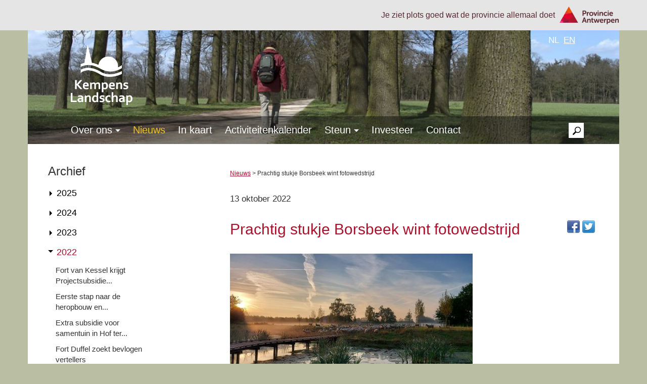

--- FILE ---
content_type: text/html; charset=utf-8
request_url: https://www.kempenslandschap.be/nl/nieuws/prachtig-stukje-borsbeek-wint-fotowedstrijd
body_size: 18351
content:
<!DOCTYPE html>

<!--[if lt IE 7 ]> <html lang="nl" class="no-js ie6"> <![endif]-->
<!--[if IE 7 ]>    <html lang="nl" class="no-js ie7"> <![endif]-->
<!--[if IE 8 ]>    <html lang="nl" class="no-js ie8"> <![endif]-->
<!--[if IE 9 ]>    <html lang="nl" class="no-js ie9"> <![endif]-->
<!--[if (gt IE 9)|!(IE)]><!--> <html lang="nl" class="no-js"> <!--<![endif]-->

	<head>
				
				<title>Nieuws - Kempens Landschap</title>

		<meta name="viewport" content="width=device-width, initial-scale=1">

				<meta name="description" content="Blijf op de hoogte van het laatste nieuws" />

				<meta charset="utf-8" />

				<meta name="copyright" content="vzw Kempens Landschap" />
		<meta name="author" content="Multimedium BVBA" />

				<meta property="og:title" content="Nieuws" />
		<meta property="og:description" content="Blijf op de hoogte van het laatste nieuws" />
						<meta property="og:type" content="article" />

				<link href="https://www.kempenslandschap.be/favicon.ico" rel="shortcut icon" />

				<link rel="stylesheet" href="https://www.kempenslandschap.be/application/resources/css/application.css?20181019111800" media="screen" />

				

				<style type="text/css">
			<!--
			


h1, h4, .detail h2, a {
	color: #a9112c;
}

a:hover {
	color: #5d0000;
}

#top-header .search-bar input[type=submit]:hover, #top-header .search-bar button:hover {
	color: #a9112c;
}

#top-menu ul li a:hover, #top-menu ul li a:focus {
	color: #a9112c;
}

#menu .submenu {
	background-color: #a9112c;
}

.archive-nav ul.years > li.active .btn-link, .archive-nav ul.years ul.months > li.active a {
	color: #a9112c;
}

.news-item.detail h1, .news-item a {
	color: #a9112c;
}

#footer {
	background-color: #a9112c;
}

.spotlight-blocks .spotlight:before {
	background-color: #a9112c;
}

.spotlight-blocks a {
	color: #a9112c;
}

.media.list-item a, .media.list-item a:hover, .media.list-item a:focus {
	color: #a9112c;
}

.info-tabs li.active a, .info-tabs li.active a:hover, .info-tabs li.active a:focus {
	border-bottom: 10px solid #a9112c;
}

.block.list-item a .title {
	background-color: rgba(169,17,44, 0.7);
}

#slogan {
	background-color: rgba(93,0,0, 0.5);
}

.gm-style-iw a {
	color: #a9112c;
}

.sibling-nav li.current > a, .sibling-nav li a:hover {
	color: #a9112c;
}

.btn-primary {
	background-color: #5d0000;
	border-color: #000;
}

.btn-primary:hover, .btn-primary:focus, .btn-primary.focus, .btn-primary:active, .btn-primary.active, .open > .dropdown-toggle.btn-primary {
	background-color: #2b0000;
	border-color: #2b0000;
}


hr {
	border-bottom: 2px solid #f0c323;
}

#slogan a, #slogan a:hover:after, #slogan a:hover:before {
	color: #f0c323;
}

#menu ul li:hover .triangle, #menu ul li:focus .triangle, #menu ul li.current > a > .triangle {
	border-top-color: #f0c323;
}

#menu ul li.current > a, #menu ul li a:hover, #menu ul li a:focus, #menu ul li a span {
	color: #f0c323;
}

#toggle-menu.open:focus, #toggle-menu.open:hover {
	color: #f0c323;
	border-color: #f0c323;
}

.news-item a:hover, .news-tiem a:focus {
	color: #f0c323;
}

.spotlight-blocks a:hover, .spotlight-blocks a:focus {
	color: #f0c323;
}

.info-tabs .nav-tabs, .info-tabs .tab-content {
	border-bottom: 2px solid #f0c323;
}

#footer {
	border-bottom: 12px solid #f0c323;
}			-->
		</style>

				<script src="https://www.kempenslandschap.be/application/resources/javascript/modernizr.min.js?20181019111800"></script>

				
					</head>
	<body>
		
			<!-- Google tag (gtag.js) -->
			<script async src="https://www.googletagmanager.com/gtag/js?id=G-PVZH3HTFV2"></script>
			<script>
				window.dataLayer = window.dataLayer || [];
				function gtag(){dataLayer.push(arguments);}
				gtag('js', new Date());

				gtag('config', 'G-PVZH3HTFV2');
			</script>
		

        <div id="provant">
            <div class="inner">
                <span class="hidden-xs">Je ziet plots goed wat de provincie allemaal doet</span>
                <a href="http://www.provincieantwerpen.be" target="_blank">
                    <img src="https://www.kempenslandschap.be/application/resources/images/provant.png" alt="Provincie Antwerpen"/>
                </a>
            </div>
        </div>
                <div id="wrapper">

                        <header id="header">

                                                <div id="header-inner" style="background-image:url('https://www.kempenslandschap.be/nl/thumbnail/header/58dda31bac037e818ac3ce217596577f.jpg');" class="not-home">
                                    <div class="container">
                                                <a id="logo" href="https://www.kempenslandschap.be/nl" title="">
                            <img src="https://www.kempenslandschap.be/application/resources/images/logo.png" alt="Kempens Landschap"/>
                        </a>

	                    	                    
	                    <div id="locale" class="pull-right">
		                    <a href="http://www.kempenslandschap.be/nl" title="nl" rel="alternate" hreflang="nl" class="current">nl</a>
		                    <a href="http://www.kempenslandschap.be/en" title="en" rel="alternate" hreflang="en" class="">en</a>
		                    	                    </div>

                    </div>

                                        
                                        <button id="toggle-menu" class="visible-xs">
                        Menu
                    </button>

                                        <nav id="menu">

                        <div class="container">
                            <ul>
                                                            <li class="">
                                                                        <a href="https://www.kempenslandschap.be/nl/over-kempens-landschap" title="Over ons">
                                        Over ons
                                                                                    <i class="triangle"></i>
                                                                            </a>

                                                                                                                <ul class="submenu">
                                            <div class="container">
                                                                                                    <li class="">
                                                        <a href="https://www.kempenslandschap.be/nl/over-kempens-landschap/wat-doen-we" title="Werking">
                                                            Werking
                                                        </a>
                                                    </li>
                                                                                                    <li class="">
                                                        <a href="https://www.kempenslandschap.be/nl/over-kempens-landschap/domeinen" title="Domeinen">
                                                            Domeinen
                                                        </a>
                                                    </li>
                                                                                                    <li class="">
                                                        <a href="https://www.kempenslandschap.be/nl/over-kempens-landschap/europese-projecten" title="Europese projecten">
                                                            Europese projecten
                                                        </a>
                                                    </li>
                                                                                                    <li class="">
                                                        <a href="https://www.kempenslandschap.be/nl/over-kempens-landschap/medewerkers" title="Team">
                                                            Team
                                                        </a>
                                                    </li>
                                                                                                    <li class="">
                                                        <a href="https://www.kempenslandschap.be/nl/over-kempens-landschap/bestuur-en-partners" title="Bestuur en partners">
                                                            Bestuur en partners
                                                        </a>
                                                    </li>
                                                                                                    <li class="">
                                                        <a href="https://www.kempenslandschap.be/nl/over-kempens-landschap/netwerk" title="Netwerk ">
                                                            Netwerk 
                                                        </a>
                                                    </li>
                                                                                                    <li class="">
                                                        <a href="https://www.kempenslandschap.be/nl/over-kempens-landschap/vacatures" title="Vacatures">
                                                            Vacatures
                                                        </a>
                                                    </li>
                                                                                                    <li class="">
                                                        <a href="https://www.kempenslandschap.be/nl/over-kempens-landschap/links" title="Links">
                                                            Links
                                                        </a>
                                                    </li>
                                                                                            </div>
                                        </ul>
                                    
                                </li>
                                                            <li class="current ">
                                                                        <a href="https://www.kempenslandschap.be/nl/nieuws" title="Nieuws">
                                        Nieuws
                                                                            </a>

                                                                        
                                </li>
                                                            <li class="">
                                                                        <a href="https://www.kempenslandschap.be/nl/in-kaart" title="In kaart">
                                        In kaart
                                                                            </a>

                                                                        
                                </li>
                                                            <li class="">
                                                                        <a href="https://www.kempenslandschap.be/nl/evenementen" title="Activiteitenkalender">
                                        Activiteitenkalender
                                                                            </a>

                                                                        
                                </li>
                                                            <li class="">
                                                                        <a href="https://www.kempenslandschap.be/nl/steun" title="Steun">
                                        Steun
                                                                                    <i class="triangle"></i>
                                                                            </a>

                                                                                                                <ul class="submenu">
                                            <div class="container">
                                                                                                    <li class="">
                                                        <a href="https://www.kempenslandschap.be/nl/steun/word-beschermer" title="Word beschermer">
                                                            Word beschermer
                                                        </a>
                                                    </li>
                                                                                                    <li class="">
                                                        <a href="https://www.kempenslandschap.be/nl/steun/word-donateur" title="Word donateur">
                                                            Word donateur
                                                        </a>
                                                    </li>
                                                                                                    <li class="">
                                                        <a href="https://www.kempenslandschap.be/nl/steun/doe-een-gift" title="Giften en legaten">
                                                            Giften en legaten
                                                        </a>
                                                    </li>
                                                                                            </div>
                                        </ul>
                                    
                                </li>
                                                            <li class="">
                                                                        <a href="https://www.kempenslandschap.be/nl/investeer" title="Investeer">
                                        Investeer
                                                                            </a>

                                                                        
                                </li>
                                                            <li class="">
                                                                        <a href="https://www.kempenslandschap.be/nl/contact" title="Contact">
                                        Contact
                                                                            </a>

                                                                        
                                </li>
                                                        </ul>

                                                        <form id="search-form" action="https://www.kempenslandschap.be/nl/zoeken" method="get">
                                <div id="toggle-search">
                                    <img src="https://www.kempenslandschap.be/application/resources/images/search.png" title="Zoeken" alt="Zoeken"/>
                                </div>
                                <input type="text" title="Zoek naar producten" name="q" id="search-qry" />
                                <button type="submit" title="Zoeken" id="search-submit">&gt;</button>
                            </form>
                        </div>

                    </nav>

                </div>

                            </header>

                                    

                        <div id="content" >

                                <div class="news-page">
    <div class="row">
        <div class="col-sm-8 pull-right">

                                    

            <article class="news-item detail">

                                    <div id="breadcrumb">
                        <nav>
                            <ul class="breadcrumb">
                                                                                                            <li>
                                            <a href="https://www.kempenslandschap.be/nl/nieuws" title="Nieuws">Nieuws</a> &gt;
                                        </li>
                                                                                                                                                <li class="current">
                                            Prachtig stukje Borsbeek wint fotowedstrijd
                                        </li>
                                                                                                </ul>
                        </nav>
                    </div>
                
                <time class="date">13 oktober 2022</time>

                <div class="row">
                    <div class="col-sm-10">
                        <h1>Prachtig stukje Borsbeek wint fotowedstrijd</h1>
                    </div>
                    <div class="col-sm-2">
                                                

<div class='share-links'>
                
    <a class='link share-facebook' href='https://www.facebook.com/sharer/sharer.php?s=100&p[url]=https://www.kempenslandschap.be/nl/nieuws/prachtig-stukje-borsbeek-wint-fotowedstrijd&p[images][0]test&p[title]=Prachtig%20stukje%20Borsbeek%20wint%20fotowedstrijd&p[summary]=Het%20winnende%20beeld%20van%20onze%20fotowedstrijd%2025%20jaar%20Kempens%20Landschap%20is%20bekend.' title='Delen via Facebook'>
        <img src="https://www.kempenslandschap.be/application/resources/images/facebook.png" alt="Facebook"/>
    </a>
    <a class='link share-twitter' href='http://twitter.com/intent/tweet?url=https://www.kempenslandschap.be/nl/nieuws/prachtig-stukje-borsbeek-wint-fotowedstrijd&text=Prachtig%20stukje%20Borsbeek%20wint%20fotowedstrijd%20https://www.kempenslandschap.be/nl/nieuws/prachtig-stukje-borsbeek-wint-fotowedstrijd' title='Delen via Twitter'>
        <img src="https://www.kempenslandschap.be/application/resources/images/twitter.png" alt="Twitter"/>
    </a>
</div>                    </div>
                </div>

                                                                    <div class="news-image">
                                                <img src="https://www.kempenslandschap.be/nl/thumbnail/thumbDetail/text-image-1665668045.jpg" alt='Prachtig stukje Borsbeek wint fotowedstrijd' class='img-responsive'>
                    </div>
                
                                                                                                
                <div class="text">
                    <p>Het winnende beeld van onze fotowedstrijd 25 jaar Kempens Landschap is bekend. Tamara uit Borsbeek bezorgde ons deze prachtige foto van grazende schapen aan het bufferbekken in Borsbeek, vlakbij het Geboortebos.</p>
<p>Tamara: <em>"Mijn favoriete quote bij deze foto? An early morning walk is a blessing for the whole day. Deze fot is dan ook in alle vroegte genomen. Er hing nog wat lage mist en de zon kwam stilletjes te voorschijn, ook de schaapjes waren al flink aan het grazen. Het was voor mij het perfecte moment om een foto te maken.</em>"</p>
<p>Tamara mag gaan zweefvliegen bij Aeroclub Keiheuvel, vlakbij domein Keiheuvel in Balen.</p>
<p>Proficiat, Tamara!</p>
                </div>

                                                                                                                                                                                                                
                                                                                
                
                                    <footer class="linked-items">
                        <h4>Domeinen gelinkt aan dit nieuws-item:</h4>
                        <div class="block-grid block-grid-sm-1">
                                                            <div class="block-grid-item">
                                    <article class="media list-item event">
                                        <a href="https://www.kempenslandschap.be/nl/over-kempens-landschap/domeinen/natuur-en-bos/de-achterste-keiheuvel">
                            <img src="https://www.kempenslandschap.be/nl/thumbnail/thumb/f4a98e179b0487e7e704a2a04dd666d7.jpg" alt='De achterste Keiheuvel' class='img-responsive media-image'>
    </a>

<div class="text">
	<div class="list-icons">
					<img src="https://www.kempenslandschap.be/application/resources/images/icon-location.png" alt="Waar?"><span class="location">Balen</span>
			</div>

    <h3>
        <a href="https://www.kempenslandschap.be/nl/over-kempens-landschap/domeinen/natuur-en-bos/de-achterste-keiheuvel">
        De achterste Keiheuvel
        </a>
    </h3>

    <div class="intro">
        
    </div>

    </div>                                    </article>
                                </div>
                                                            <div class="block-grid-item">
                                    <article class="media list-item event">
                                        <a href="https://www.kempenslandschap.be/nl/over-kempens-landschap/domeinen/natuur-en-bos/geboortebos-borsbeek">
                            <img src="https://www.kempenslandschap.be/nl/thumbnail/thumb/78753fc789bf3ea9723e0a324d680fe2.jpg" alt='Geboortebos Borsbeek' class='img-responsive media-image'>
    </a>

<div class="text">
	<div class="list-icons">
					<img src="https://www.kempenslandschap.be/application/resources/images/icon-location.png" alt="Waar?"><span class="location">Borsbeek</span>
			</div>

    <h3>
        <a href="https://www.kempenslandschap.be/nl/over-kempens-landschap/domeinen/natuur-en-bos/geboortebos-borsbeek">
        Geboortebos Borsbeek
        </a>
    </h3>

    <div class="intro">
        Sinds 2011 groeit dit symbolische bos in Borsbeek elk jaar verder.
    </div>

    </div>                                    </article>
                                </div>
                                                    </div>
                    </footer>
                
            </article>
        </div>
        <div class="col-sm-3 pull-left">
            <nav class="archive-nav">
                <h2>Archief</h2>
                <ul class="years">
                                            <li><button class="year-button btn-link" data-year="2025">2025</button>
                            <ul class="months">
                                                                                                                                                                                                                                                                                                                                                                                                                                                                                                                                                                                                                                                                                                                                                                                                                                                                                                                                                                                                                                                                                                                                                                                                                                                                                                                                                                                                                                                                                                                                                                                                                                                                                                                                                                                                                                                                                                                                                                                                                                                                                                                                                                                                                                                                                                                                                                                                                                                                                                                                                                                                                                                                                                                                                                                                                                                                                                                                                                                                                                                                                                                                                                                                                                                                                                                                                                                                                                                                                                                                                                                                                                                                                                                                                                                                                                                                                                                                                                                                                                                                                                                                                                                                                                                                                                                                                                                                                                                                                                                                                                                                                                                                                                                                                                                                                                                                                                                                                                                                                                                                                                                                                                                                                                                                                                                                                                                                                                                                                                                                                                                                                                                                                                                                                                                                                                                                                                                                                                                                                                                                                                                                                                                                                                                                                                                                                                                                                                                                                                                                                                                                                                                                                                                                                                                                                                                                                                                                                                                                                                                                                                                                                                                                                                                                                                                                                                                                                                                                                                                                                                                                                                                                                                                                                                                                                                                                                                                                                                                                                                                                                                                                                                                                                                                                                                                                                                                                                                                                                                                                                                                                                                                                                                                                                                                                                                                                                                                                                                                                                                                                                                                                                                                                                                                                                                                                                                                                                                                                                                                                                                                                                                                                                                                                                                                                                                                                                                                                                                                                                                                                                                                                                                                                                                                                                                                                                                                                                                                                                                                                                                                                                                                                                                                                                                                                                                                                                                                                                                                                                                                                                                                                                                                                                                                                                                                                                                                                                                                                                                                                                                                                                                                                                                                                                                                                                                                                                                                                                                                                                                                                                                                                                                                                                                                                                                                                                                                                                                                                                                                                                                                                                                                                                                                                                                                                                                                                                                                                                                                                                                                                                                                                                                                                                                                                                                                                                                                                                                                                                                                                                                                                                                                                                                                                                                                                                                                                                                                                                                                                                                                                                                                                                                                                                                                                                                                                                                                                                                                                                                                                                                                                                                                                                                                                                                                                                                                                                                                                                                                                                                                                                                                                                                                                                                                                                                                                                                                                                                                                                                                                                                                                                                                                                                                                                                                                                                                                                                                                                                                                                                                                                                                                                                                                                                                                                                                                                                                                                                                                                                                                                                                                                                                                                                                                                                                                                                                                                                                                                                                                                                                                                                                                                                                                                                                                                                                                                                                                                                                                                                                                                                                                                                                                                                                                                                                                                                                                                                                                                                                                                                                                                                                                                                                                                                                                                                                                                                                                                                                                                                                                                                                                                                                                                                                                                                                                                                                                                                                                                                                                                                                                                                                                                                                                                                                                                                                                                                                                                                                                                                                                                                                                                                                                                                                                                                                                                                                                                                                                                                                                                                                                                                                                                                                                                                                                                                                                                                                                                                                                                                                                                                                                                                                                                                                                                                                                                                                                                                                                                                                                                                                                                                                                                                                                                                                                                                                                                                                                                                                                                                                                                                                                                                                                                                                                                                                                                                                                                                                                                                                                                                                                                                                                                                                                                                                                                                                                                                                                                                                                                                                                                                                                                                                                                                                                                                                                                                                                                                                                                                                                                                                                                                                                                                                                                                                                                                                                                                                                                                                                                    <li ><a href="https://www.kempenslandschap.be/nl/nieuws/beheerwerken-moeten-toekomst-historische-dreef-boechout-garanderen">Beheerwerken moeten toekomst historische...</a></li>
                                                                                                                                                <li ><a href="https://www.kempenslandschap.be/nl/nieuws/leerlingen-planten-groene-toekomst-domein-welvaart">Leerlingen planten groene toekomst in...</a></li>
                                                                                                                                                <li ><a href="https://www.kempenslandschap.be/nl/nieuws/stichting-kempens-landschap-eigenaar-gansakkermolen-molenbelt">Stichting Kempens Landschap nieuwe...</a></li>
                                                                                                                                                <li ><a href="https://www.kempenslandschap.be/nl/nieuws/succesvolle-respons-oproep-herbestemming-kasteeldomein-westmalle">Succesvolle respons op open oproep voor...</a></li>
                                                                                                                                                <li ><a href="https://www.kempenslandschap.be/nl/nieuws/stichting-kempens-landschap-omgeving-millegemveld-veilig">Stichting Kempens Landschap stelt...</a></li>
                                                                                                                                                <li ><a href="https://www.kempenslandschap.be/nl/nieuws/restauratie-trammeke-industrieel-erfgoed-krijgt-tweede">Restauratie Trammeke in volle gang: uniek...</a></li>
                                                                                                                                                <li ><a href="https://www.kempenslandschap.be/nl/nieuws/nieuwe-infrastructuur-zellaer-zorgt-betere-toegankelijkheid">Nieuwe infrastructuur in park Zellaer...</a></li>
                                                                                                                                                <li ><a href="https://www.kempenslandschap.be/nl/nieuws/dwars-door-laken-podwalks">Dwars door Hof Ter Laken met VRT PodWalks</a></li>
                                                                                                                                                <li ><a href="https://www.kempenslandschap.be/nl/nieuws/sint-willibrorduskerk-olmen-gaat-in-de-stellingen">Sint-Willibrorduskerk Olmen gaat in de...</a></li>
                                                                                                                                                <li ><a href="https://www.kempenslandschap.be/nl/nieuws/unieke-vondst-gemeentearchief-monumentaal-kasteel-1897">Unieke vondst in gemeentearchief:...</a></li>
                                                                                                                                                <li ><a href="https://www.kempenslandschap.be/nl/nieuws/herbestemming-klooster-redemptoristen-gekend-college-uitbreidingsplannen">Herbestemming klooster Redemptoristen...</a></li>
                                                                                                                                                <li ><a href="https://www.kempenslandschap.be/nl/nieuws/inbrekers-richten-schade-kasteel-laken">Inbrekers richten schade aan in kasteel...</a></li>
                                                                                                                                                <li ><a href="https://www.kempenslandschap.be/nl/nieuws/stichting-kempens-landschap-beheer-oudste-eendenkooi-europa">Stichting Kempens Landschap neemt beheer...</a></li>
                                                                                                                                                <li ><a href="https://www.kempenslandschap.be/nl/nieuws/stichting-landschap-verborgen-kasteelpark-westmalle-toegankelijk">Stichting Kempens Landschap stelt...</a></li>
                                                                                                                                                <li ><a href="https://www.kempenslandschap.be/nl/nieuws/gezocht-horecapartner-voor-pastorij-houtvenne">Gezocht: horecapartner voor pastorij...</a></li>
                                                                                                                                                <li ><a href="https://www.kempenslandschap.be/nl/nieuws/ontdek-transformatie-kasteelruine-elst-tijdens-open-wervendag">Ontdek de transformatie van kasteelruïne...</a></li>
                                                                                                                                                <li ><a href="https://www.kempenslandschap.be/nl/nieuws/unieke-bezoek-verborgen-eendenpaviljoen-borght-tijdens-wervendag">Unieke kans: bezoek het ‘verborgen’...</a></li>
                                                                                                                                                <li ><a href="https://www.kempenslandschap.be/nl/nieuws/boudewijnstichting-vertrouwt-omgeving-selsaete-stichting-kempens-landschap">Koning Boudewijnstichting vertrouwt...</a></li>
                                                                                                                                                <li ><a href="https://www.kempenslandschap.be/nl/nieuws/gezocht-partner-met-toekomstvisie-voor-pastorij-beerzel">Gezocht: partner met toekomstvisie voor...</a></li>
                                                                                                                                                <li ><a href="https://www.kempenslandschap.be/nl/nieuws/stichting-kempens-landschap-restaureert-poortmuur-abdijsite-roosendael">Stichting Kempens Landschap restaureert...</a></li>
                                                                                                                                                <li ><a href="https://www.kempenslandschap.be/nl/nieuws/sterke-tandem-verzekert-toekomst-vosselaar">Sterke tandem verzekert de toekomst van...</a></li>
                                                                                                                                                <li ><a href="https://www.kempenslandschap.be/nl/nieuws/sfeervol-logeren-schelde-erfgoedlogies-notelaer-opent-deuren">Sfeervol logeren aan de Schelde:...</a></li>
                                                                                                                                                <li ><a href="https://www.kempenslandschap.be/nl/nieuws/avontuur-maisdoolhof-stichting-landschap-9-augustus">Zes hectare avontuur: maisdoolhof van...</a></li>
                                                                                                                                                <li ><a href="https://www.kempenslandschap.be/nl/nieuws/stellingen-verdwijnen-restauratie-kasteel-linden-volgende">Stellingen verdwijnen: restauratie...</a></li>
                                                                                                                                                <li ><a href="https://www.kempenslandschap.be/nl/nieuws/eerste-beheerwerken-in-molenbos-nijlen-van-start">Eerste beheerwerken in Molenbos Nijlen...</a></li>
                                                                                                                                                <li ><a href="https://www.kempenslandschap.be/nl/nieuws/nieuwe-brug-markeert-mijlpaal-restauratie-kasteelruine-elst">Nieuwe brug markeert mijlpaal in...</a></li>
                                                                                                                                                <li ><a href="https://www.kempenslandschap.be/nl/nieuws/bewonder-domeinen-stichting-kempens-landschap-tijdens-monumentendag">Beleef, bewonder, ontdek: bezoek de...</a></li>
                                                                                                                                                <li ><a href="https://www.kempenslandschap.be/nl/nieuws/gezocht-partner-toekomstvisie-voor-kasteel-linden-edegem">Gezocht: partner met toekomstvisie voor...</a></li>
                                                                                                                                                <li ><a href="https://www.kempenslandschap.be/nl/nieuws/nieuwe-gansakkermolen-feestelijk-ingehuldigd">Nieuwe wind voor oude reus:...</a></li>
                                                                                                                                                <li ><a href="https://www.kempenslandschap.be/nl/nieuws/monumentendag-duizenden-bezoekers-erfgoedsites-kempens-landschap">Open Monumentendag lokt duizenden...</a></li>
                                                                                                                                                <li ><a href="https://www.kempenslandschap.be/nl/nieuws/het-trammeke-herrijst-aan-de-grote-nete">Het Trammeke herrijst aan de Grote Nete</a></li>
                                                                                                                                                <li ><a href="https://www.kempenslandschap.be/nl/nieuws/eerste-fase-restauratie-poortmuur-roosendael-afgerond">Eerste fase restauratie poortmuur...</a></li>
                                                                                                                                                <li ><a href="https://www.kempenslandschap.be/nl/nieuws/restauratie-eendenpaviljoen-hof-ter-borght-afgerond">Restauratie eendenpaviljoen Hof ter...</a></li>
                                                                                                                                                <li ><a href="https://www.kempenslandschap.be/nl/nieuws/europese-steun-voor-innovatief-erfgoedproject-rond-aquathermie">Europese steun voor innovatief...</a></li>
                                                                                                                                                <li ><a href="https://www.kempenslandschap.be/nl/nieuws/opgewaardeerde-wandelpaden-maken-park-franciscanessen-toegankelijker">Opgewaardeerde wandelpaden maken park...</a></li>
                                                                                                                                                <li ><a href="https://www.kempenslandschap.be/nl/nieuws/handelshuurovereenkomst-het-hof-officieel-ondertekend">Handelshuurovereenkomst Het Hof officieel...</a></li>
                                                                                                                                                <li ><a href="https://www.kempenslandschap.be/nl/nieuws/park-zellaer-basketbalveld-maakt-plaats-voor-groen">Park Zellaer: oud basketbalveld maakt...</a></li>
                                                                                                                                                <li ><a href="https://www.kempenslandschap.be/nl/nieuws/grote-interesse-voor-herbestemming-kasteel-linden">Grote interesse voor herbestemming...</a></li>
                                                                                                                                                <li ><a href="https://www.kempenslandschap.be/nl/nieuws/stichting-kempens-landschap-district-borsbeek-aanplant-geboortebos">Stichting Kempens Landschap en district...</a></li>
                                                                                                                                                <li ><a href="https://www.kempenslandschap.be/nl/nieuws/laatste-fase-snoeiwerken-historische-dreef-boechout-start">Laatste fase snoeiwerken historische...</a></li>
                                                                                                                                                <li ><a href="https://www.kempenslandschap.be/nl/nieuws/ontdek-zwarte-stichting-kempens-landschap-erfgoedlogies">Ontdek de Zwarte Molen: Stichting Kempens...</a></li>
                                                                                                </ul>
                        </li>
                                            <li><button class="year-button btn-link" data-year="2024">2024</button>
                            <ul class="months">
                                                                                                                                                                                                                                                                                                                                                                                                                                                                                                                                                                                                                                                                                                                                                                                                                                                                                                                                                                                                                                                                                                                                                                                                                                                                                                                                                                                                                                                                                                                                                                                                                                                                                                                                                                                                                                                                                                                                                                                                                                                                                                                                                                                                                                                                                                                                                                                                                                                                                                                                                                                                                                                                                                                                                                                                                                                                                                                                                                                                                                                                                                                                                                                                                                                                                                                                                                                                                                                                                                                                                                                                                                                                                                                                                                                                                                                                                                                                                                                                                                                                                                                                                                                                                                                                                                                                                                                                                                                                                                                                                                                                                                                                                                                                                                                                                                                                                                                                                                                                                                                                                                                                                                                                                                                                                                                                                                                                                                                                                                                                                                                                                                                                                                                                                                                                                                                                                                                                                                                                                                                                                                                                                                                                                                                                                                                                                                                                                                                                                                                                                                                                                                                                                                                                                                                                                                                                                                                                                                                                                                                                                                                                                                                                                                                                                                                                                                                                                                                                                                                                                                                                                                                                                                                                                                                                                                                                                                                                                                                                                                                                                                                                                                                                                                                                                                                                                                                                                                                                                                                                                                                                                                                                                                                                                                                                                                                                                                                                                                                                                                                                                                                                                                                                                                                                                                                                                                                                                                                                                                                                                                                                                                                                                                                                                                                                                                                                                                                                                                                                                                                                                                                                                                                                                                                                                                                                                                                                                                                                                                                                                                                                                                                                                                                                                                                                                                                                                                                                                                                                                                                                                                                                                                                                                                                                                                                                                                                                                                                                                                                                                                                                                                                                                                                                                                                                                                                                                                                                                                                                                                                                                                                                                                                                                                                                                                                                                                                                                                                                                                                                                                                                                                                                                                                                                                                                                                                                                                                                                                                                                                                                                                                                                                                                                                                                                                                                                                                                                                                                                                                                                                                                                                                                                                                                                                                                                                                                                                                                                                                                                                                                                                                                                                                                                                                                                                                                                                                                                                                                                                                                                                                                                                                                                                                                                                                                                                                                                                                                                                                                                                                                                                                                                                                                                                                                                                                                                                                                                                                                                                                                                                                                                                                                                                                                                                                                                                                                                                                                                                                                                                                                                                                                                                                                                                                                                                                                                                                                                                                                                                                                                                                                                                                                                                                                                                                                                                                                                                                                                                                                                                                                                                                                                                                                                                                                                                                                                                                                                                                                                                                                                                                                                                                                                                                                                                                                                                                                                                                                                                                                                                                                                                                                                                                                                                                                                                                                                                                                                                                                                                                                                                                                                                                                                                                                                                                                                                                                                                                                                                                                                                                                                                                                                                                                                                                                                                                                                                                                                                                                                                                                                                                                                                                                                                                                                                                                                                                                                                                                                                                                                                                                                    <li ><a href="https://www.kempenslandschap.be/nl/nieuws/trammeke-tussen-westerlo-herselt-koers-nieuwe-toekomst">Trammeke tussen Westerlo en Herselt zet...</a></li>
                                                                                                                                                <li ><a href="https://www.kempenslandschap.be/nl/nieuws/stichting-kempens-landschap-verwerft-historisch-kasteeldomein-westmalle">Stichting Kempens Landschap verwerft...</a></li>
                                                                                                                                                <li ><a href="https://www.kempenslandschap.be/nl/nieuws/stichting-kempens-landschap-gemeente-bundelen-krachten-beheer">Stichting Kempens Landschap en gemeente...</a></li>
                                                                                                                                                <li ><a href="https://www.kempenslandschap.be/nl/nieuws/domein-notelaer-belangrijke-vooruit-opening-flore">Domein De Notelaer zet belangrijke stap...</a></li>
                                                                                                                                                <li ><a href="https://www.kempenslandschap.be/nl/nieuws/restauratie-laken-start-kasteel-remise-gaan-stellingen">Restauratie Hof Ter Laken van start:...</a></li>
                                                                                                                                                <li ><a href="https://www.kempenslandschap.be/nl/nieuws/wortel-kolonie-al-drie-jaar-unesco-werelderfgoed">Wortel-Kolonie: al drie jaar...</a></li>
                                                                                                                                                <li ><a href="https://www.kempenslandschap.be/nl/nieuws/kerktoren-sint-jan-doliekerk-vremde-nieuw-kleedje">Kerktoren Sint-Jan-in-d’Oliekerk Vremde...</a></li>
                                                                                                                                                <li ><a href="https://www.kempenslandschap.be/nl/nieuws/cruciale-herstelwerkzaamheden-oevers-kessel-voltooid-investering-toekomst">Cruciale herstelwerkzaamheden oevers Fort...</a></li>
                                                                                                                                                <li ><a href="https://www.kempenslandschap.be/nl/nieuws/iconische-vieringtoren-sint-amandskerk-geel-krijgt-opknapbeurt">Iconische vieringtoren Sint-Amandskerk...</a></li>
                                                                                                                                                <li ><a href="https://www.kempenslandschap.be/nl/nieuws/kasteeldomein-zellaer-verwelkomt-nieuwe-brug">Kasteeldomein Zellaer verwelkomt nieuwe...</a></li>
                                                                                                                                                <li ><a href="https://www.kempenslandschap.be/nl/nieuws/opknapbeurt-voor-historische-dreef-van-boechout">Opknapbeurt voor historische Dreef van...</a></li>
                                                                                                                                                <li ><a href="https://www.kempenslandschap.be/nl/nieuws/restauratie-molse-15-kapellekens-van-start">Restauratie Molse 15 Kapellekens van start</a></li>
                                                                                                                                                <li ><a href="https://www.kempenslandschap.be/nl/nieuws/buitenschrijnwerk-pastorij-gestel-dankzij-erfgoedpremie">Make-over voor buitenschrijnwerk pastorij...</a></li>
                                                                                                                                                <li ><a href="https://www.kempenslandschap.be/nl/nieuws/erfgoedpremie-voor-beschermde-rondbouw-kasteeldomein-van-westmalle">Erfgoedpremie voor beschermde rondbouw...</a></li>
                                                                                                                                                <li ><a href="https://www.kempenslandschap.be/nl/nieuws/wintertuin-ursulinen-heropent-deuren-nouveauparel-wereldformaat">Wintertuin Ursulinen heropent de deuren:...</a></li>
                                                                                                                                                <li ><a href="https://www.kempenslandschap.be/nl/nieuws/grondige-restauratie-in-het-verschiet-voor-prinskensmolen">Grondige restauratie in het verschiet...</a></li>
                                                                                                                                                <li ><a href="https://www.kempenslandschap.be/nl/nieuws/boompitten-sieren-park-franciscanessen-wuustwezel-kasteeldomein-westmalle">Boompitten sieren park Franciscanessen in...</a></li>
                                                                                                                                                <li ><a href="https://www.kempenslandschap.be/nl/nieuws/podcast-over-wortel-kolonie-krijgt-drie-vervolgafleveringen">Podcast over Wortel-Kolonie krijgt drie...</a></li>
                                                                                                                                                <li ><a href="https://www.kempenslandschap.be/nl/nieuws/tweede-leven-voor-domein-fatima-in-pulle">Tweede leven voor Domein Fatima in Pulle</a></li>
                                                                                                                                                <li ><a href="https://www.kempenslandschap.be/nl/nieuws/kastelennetwerk-omringd-schiet-uit-de-startblokken">Kastelennetwerk ‘Omringd’ schiet uit...</a></li>
                                                                                                                                                <li ><a href="https://www.kempenslandschap.be/nl/nieuws/erfgoedpremie-voor-dakrestauratie-kasteel-ravenhof">Erfgoedpremie voor dakrestauratie kasteel...</a></li>
                                                                                                                                                <li ><a href="https://www.kempenslandschap.be/nl/nieuws/nonnekespad-brengt-beleving-naar-domein-franciscanessen">Nonnekespad brengt beleving naar Domein...</a></li>
                                                                                                                                                <li ><a href="https://www.kempenslandschap.be/nl/nieuws/maisdoolhof-stichting-kempens-landschap-valt-letterlijk-water">Maïsdoolhof Stichting Kempens Landschap...</a></li>
                                                                                                                                                <li ><a href="https://www.kempenslandschap.be/nl/nieuws/plattelandssubsidie-doet-kasteelpark-westmalle-floreren">Plattelandssubsidie doet kasteelpark...</a></li>
                                                                                                                                                <li ><a href="https://www.kempenslandschap.be/nl/nieuws/broodnodige-restauratie-voor-authentiek-bakhuis-domein-speelbergen">Broodnodige restauratie voor authentiek...</a></li>
                                                                                                                                                <li ><a href="https://www.kempenslandschap.be/nl/nieuws/stormen-breidt-bakhuis-vollenbak-deuren">Lilse molen In Stormen Sterk breidt uit:...</a></li>
                                                                                                                                                <li ><a href="https://www.kempenslandschap.be/nl/nieuws/domein-fatima-pulle-herleeft-als-bruisende-ontmoetingsplek">Domein Fatima in Pulle herleeft als...</a></li>
                                                                                                                                                <li ><a href="https://www.kempenslandschap.be/nl/nieuws/restauratie-het-hof-in-vosselaar-op-schema">Restauratie Het Hof in Vosselaar op schema</a></li>
                                                                                                                                                <li ><a href="https://www.kempenslandschap.be/nl/nieuws/domeinen-stichting-kempens-landschap-geven-geheimen-prijs">Domeinen van Stichting Kempens Landschap...</a></li>
                                                                                                                                                <li ><a href="https://www.kempenslandschap.be/nl/nieuws/het-trammeke-grote-nete-verhuist-tijdelijk">Het Trammeke op de Grote Nete verhuist...</a></li>
                                                                                                                                                <li ><a href="https://www.kempenslandschap.be/nl/nieuws/stichting-kempens-landschap-europese-prijs-toegankelijk-erfgoedtoerisme">Stichting Kempens Landschap doet gooi...</a></li>
                                                                                                                                                <li ><a href="https://www.kempenslandschap.be/nl/nieuws/nieuwe-opent-deuren-naar-laken">Nieuwe weg opent deuren naar Hof Ter Laken</a></li>
                                                                                                                                                <li ><a href="https://www.kempenslandschap.be/nl/nieuws/restauratiewerken-kasteelruine-weldra-historisch-erfgoed-belevingshotspot">Restauratiewerken kasteelruïne Ter Elst...</a></li>
                                                                                                                                                <li ><a href="https://www.kempenslandschap.be/nl/nieuws/restauratie-kasteelruine-ter-elst-steekt-van-wal">Restauratie kasteelruïne Ter Elst steekt...</a></li>
                                                                                                                                                <li ><a href="https://www.kempenslandschap.be/nl/nieuws/wintertuin-ursulinen-op-weg-naar-ongekende-hoogten">Wintertuin Ursulinen op weg naar...</a></li>
                                                                                                                                                <li ><a href="https://www.kempenslandschap.be/nl/nieuws/restauratie-eendenpaviljoen-hof-ter-borght-van-start">Restauratie eendenpaviljoen Hof ter...</a></li>
                                                                                                                                                <li ><a href="https://www.kempenslandschap.be/nl/nieuws/domein-roosendael-verwelkomt-vlonderpad">Domein Roosendael verwelkomt vlonderpad</a></li>
                                                                                                                                                <li ><a href="https://www.kempenslandschap.be/nl/nieuws/selsaete-ontwikkeling-15-hectare-waardevolle-wommelgem-mogelijk">Domein Selsaete: ontwikkeling van 15...</a></li>
                                                                                                                                                <li ><a href="https://www.kempenslandschap.be/nl/nieuws/stichting-kempens-landschap-europese-toegankelijk-erfgoedtoerisme">Stichting Kempens Landschap kaapt...</a></li>
                                                                                                                                                <li ><a href="https://www.kempenslandschap.be/nl/nieuws/bekroont-voormalig-koetshuis-restaurant-restauratie">Gault Millau bekroont voormalig koetshuis...</a></li>
                                                                                                                                                <li ><a href="https://www.kempenslandschap.be/nl/nieuws/projecten-moeten-beleving-toegankelijkheid-brabantse-landgoederen-bevorderen">Vijf projecten moeten beleving en...</a></li>
                                                                                                                                                <li ><a href="https://www.kempenslandschap.be/nl/nieuws/stichting-kempens-landschap-versterkt-natuurverbinding-aankoop-bospercelen">Stichting Kempens Landschap versterkt...</a></li>
                                                                                                                                                <li ><a href="https://www.kempenslandschap.be/nl/nieuws/oproep-pacht-landbouwgronden-de-merel-te-brecht">Oproep pacht landbouwgronden De Merel te...</a></li>
                                                                                                                                                <li ><a href="https://www.kempenslandschap.be/nl/nieuws/geboortebos-borsbeek-groeit-opnieuw-dankzij-kersverse-ouders">Geboortebos Borsbeek groeit opnieuw...</a></li>
                                                                                                                                                <li ><a href="https://www.kempenslandschap.be/nl/nieuws/vrijwilligers-gezocht-nieuw-bloemenveld-samenhof-bloeien">Vrijwilligers gezocht voor nieuw...</a></li>
                                                                                                                                                <li ><a href="https://www.kempenslandschap.be/nl/nieuws/eigenaar-verkoop-molenbos-stichting-kempens-landschap">Eigenaar bereid tot verkoop van Molenbos...</a></li>
                                                                                                                                                <li ><a href="https://www.kempenslandschap.be/nl/nieuws/stichting-kempens-landschap-nieuwe-eigenaar-molenbos-nijlen">Stichting Kempens Landschap nieuwe...</a></li>
                                                                                                                                                <li ><a href="https://www.kempenslandschap.be/nl/nieuws/europese-subsidie-legacies-samenwerking-kolonien-weldadigheid-oderbruch">Europese subsidie voor ‘Living...</a></li>
                                                                                                                                                                                                                                                                                                                                                                                                                                                                                                                                                                                                                                                                                                                                                                                                                                                                                                                                                                                                                                                                                                                                                                                                                                                                                                                                                                                                                                                                                                                                                                                                                                                                                                                                                                                                                                                                                                                                                                                                                                                                                                                                                                                                                                                                                                                                                                                                                                                                                                                                                                                                                                                                                                                                                                                                                                                                                                                                                                                                    </ul>
                        </li>
                                            <li><button class="year-button btn-link" data-year="2023">2023</button>
                            <ul class="months">
                                                                                                                                                                                                                                                                                                                                                                                                                                                                                                                                                                                                                                                                                                                                                                                                                                                                                                                                                                                                                                                                                                                                                                                                                                                                                                                                                                                                                                                                                                                                                                                                                                                                                                                                                                                                                                                                                                                                                                                                                                                                                                                                                                                                                                                                                                                                                                                                                                                                                                                                                                                                                                                                                                                                                                                                                                                                                                                                                                                                                                                                                                                                                                                                                                                                                                                                                                                                                                                                                                                                                                                                                                                                                                                                                                                                                                                                                                                                                                                                                                                                                                                                                                                                                                                                                                                                                                                                                                                                                                                                                                                                                                                                                                                                                                                                                                                                                                                                                                                                                                                                                                                                                                                                                                                                                                                                                                                                                                                                                                                                                                                                                                                                                                                                                                                                                                                                                                                                                                                                                                                                                                                                                                                                                                                                                                                                                                                                                                                                                                                                                                                                                                                                                                                                                                                                                                                                                                                                                                                                                                                                                                                                                                                                                                                                                                                                                                                                                                                                                                                                                                                                                                                                                                                                                                                                                                                                                                                                                                                                                                                                                                                                                                                                                                                                                                                                                                                                                                                                                                                                                                                                                                                                                                                                                                                                                                                                                                                                                                                                                                                                                                                                                                                                                                                                                                                                                                                                                                                                                                                                                                                                                                                                                                                                                                                                                                                                                                                                                                                                                                                                                                                                                                                                                                                                                                                                                                                                                                                                                                                                                                                                                                                                                                                                                                                                                                                                                                                                                                                                                                                                                                                                                                                                                                                                                                                                                                                                                                                                                                                                                                                                                                                                                                                                                                                                                                                                                                                                                                                                                                                                                                                                                                                                                                                                                                                                                                                                                                                                                                                                                                                                                                                                                                                                                                                                                                                                                                                                                                                                                                                                                                                                                                                                                                                                                                                                                                                                                                                                                                                                                                                                                                                                                                                                                                                                                                                                                                                                                                                                                                                                                                                                                                                                                                                                                                                                                                                                                                                                                                                                                                                                                                                                                                                                                                                                                                                                                                                                                                                                                                                                                                                                                                                                                                                                                                                                                                                                                                                                                                                                                                                                                                                                                                                                                                                                                                                                                                                                                                                                                                                                                                                                                                                                                                                                                                                                                                                                                                                                                                                                                                                                                                                                                                                                                                                                                                                                                                                                                                                                                                                                                                                                                                                                                                                                                                                                                                                                                                                                                                                                                                                                                                                                                                                                                                                                                                                                                        <li ><a href="https://www.kempenslandschap.be/nl/nieuws/green-key-voor-vakantiewoning-de-beddermolen">Green Key voor vakantiewoning de...</a></li>
                                                                                                                                                <li ><a href="https://www.kempenslandschap.be/nl/nieuws/hekwerk-george-van-raemdonckpark-terug-na-restauratie">Hekwerk George van Raemdonckpark terug na...</a></li>
                                                                                                                                                <li ><a href="https://www.kempenslandschap.be/nl/nieuws/zomergalerij-wordt-nieuwe-toegang-wintertuin">Zomergalerij wordt nieuwe toegang...</a></li>
                                                                                                                                                <li ><a href="https://www.kempenslandschap.be/nl/nieuws/bruggetje-hof-ter-borght-krijgt-restauratiebeurt">Bruggetje Hof Ter Borght krijgt...</a></li>
                                                                                                                                                <li ><a href="https://www.kempenslandschap.be/nl/nieuws/subsidies-voor-wandelbrug-aan-kasteelruine-ter-elst">Subsidies voor wandelbrug aan...</a></li>
                                                                                                                                                <li ><a href="https://www.kempenslandschap.be/nl/nieuws/poortgebouw-abdij-roosendael-in-nieuw-kleedje">Poortgebouw abdij Roosendael in nieuw...</a></li>
                                                                                                                                                <li ><a href="https://www.kempenslandschap.be/nl/nieuws/speelzone-buitenklas-dwergenbos-klaar-zoersels-speelgeweld">Speelzone en buitenklas Dwergenbos klaar...</a></li>
                                                                                                                                                <li ><a href="https://www.kempenslandschap.be/nl/nieuws/zoektocht-aannemer-voor-restauratie-kasteel-linden-gestart">Zoektocht aannemer voor restauratie...</a></li>
                                                                                                                                                <li ><a href="https://www.kempenslandschap.be/nl/nieuws/boompitten-keren-terug-naar-domein-franciscanessen-wuustwezel">Boompitten keren terug naar domein...</a></li>
                                                                                                                                                <li ><a href="https://www.kempenslandschap.be/nl/nieuws/eerste-horde-voor-opwaardering-kasteeldomein-westmalle-genomen">Eerste horde voor opwaardering...</a></li>
                                                                                                                                                <li ><a href="https://www.kempenslandschap.be/nl/nieuws/vooronderzoek-restauratie-trammeke-van-start">Vooronderzoek restauratie Trammeke van...</a></li>
                                                                                                                                                <li ><a href="https://www.kempenslandschap.be/nl/nieuws/restauratie-kasteelruine-ter-elst-krijgt-groen-licht">Restauratie kasteelruïne Ter Elst krijgt...</a></li>
                                                                                                                                                <li ><a href="https://www.kempenslandschap.be/nl/nieuws/serre-voliere-kasteeldomein-laken-schitteren-weleer">Serre en volière op kasteeldomein Hof...</a></li>
                                                                                                                                                <li ><a href="https://www.kempenslandschap.be/nl/nieuws/toekomst-stichting-kempens-landschap-gemeente-herbestemming-windmolen">Zwarte Molen in Lille klaar voor de...</a></li>
                                                                                                                                                <li ><a href="https://www.kempenslandschap.be/nl/nieuws/provincie-antwerpen-stichting-kempens-landschap-subsidie-landschapsdokters">Provincie Antwerpen steunt Stichting...</a></li>
                                                                                                                                                <li ><a href="https://www.kempenslandschap.be/nl/nieuws/wandelbrug-ingehuldigd-verbinding-toekomstige-culturele-ontmoetingsplek">Fiets- en wandelbrug plechtig...</a></li>
                                                                                                                                                <li ><a href="https://www.kempenslandschap.be/nl/nieuws/klompenmakerij-het-merodegebied-ook-gebarentaal">Klompenmakerij in het Merodegebied nu ook...</a></li>
                                                                                                                                                <li ><a href="https://www.kempenslandschap.be/nl/nieuws/stormen-bakhuis-authentieke-broodnodige-gezocht-molenaars-vrijwilligers">Lilse molen 'In Stormen Sterk' breidt uit...</a></li>
                                                                                                                                                <li ><a href="https://www.kempenslandschap.be/nl/nieuws/torenvalken-krijgen-nestkast-in-landschapspark-frijthout">Torenvalken krijgen nestkast in...</a></li>
                                                                                                                                                <li ><a href="https://www.kempenslandschap.be/nl/nieuws/historische-moestuin-laken-klaar-voor-oeiende-toekomst">Historische moestuin Hof ter Laken klaar...</a></li>
                                                                                                                                                <li ><a href="https://www.kempenslandschap.be/nl/nieuws/stichting-kempens-landschap-erfgoed-tijdens-monumentendag">Stichting Kempens Landschap toont uniek...</a></li>
                                                                                                                                                <li ><a href="https://www.kempenslandschap.be/nl/nieuws/stichting-kempens-landschap-restaureert-oudste-eendenkooi-europa">Stichting Kempens Landschap restaureert...</a></li>
                                                                                                                                                <li ><a href="https://www.kempenslandschap.be/nl/nieuws/geelse-gansakkermolen-verrijst-in-puurs-sint-amands">Geelse Gansakkermolen verrijst in...</a></li>
                                                                                                                                                <li ><a href="https://www.kempenslandschap.be/nl/nieuws/stichting-kempens-landschap-voorziet-vleermuisvriendelijke-verlichting-duffel">Stichting Kempens Landschap voorziet...</a></li>
                                                                                                                                                <li ><a href="https://www.kempenslandschap.be/nl/nieuws/vlaams-nederlands-partnerschap-zet-brabants-kastelentoerisme-kaart">Vlaams-Nederlands partnerschap zet...</a></li>
                                                                                                                                                <li ><a href="https://www.kempenslandschap.be/nl/nieuws/geboortebos-borsbeek-stukje-groter-dankzij-kersverse-ouders">Geboortebos Borsbeek weer stukje groter...</a></li>
                                                                                                                                                <li ><a href="https://www.kempenslandschap.be/nl/nieuws/restauratie-kasteelruine-ter-elst-ligt-op-schema">Restauratie kasteelruïne Ter Elst ligt...</a></li>
                                                                                                                                                <li ><a href="https://www.kempenslandschap.be/nl/nieuws/landschapspark-frijthout-groeit-hectare-dankzij-enthousiaste-vrijwilligers">Landschapspark Frijthout groeit met een...</a></li>
                                                                                                                                                <li ><a href="https://www.kempenslandschap.be/nl/nieuws/eerste-fase-restauratiewerken-het-hof-vosselaar-gestart">Eerste fase restauratiewerken Het Hof...</a></li>
                                                                                                                                                <li ><a href="https://www.kempenslandschap.be/nl/nieuws/hof-ter-linden-edegem-verwelkomt-magische-barbecuebubbels">Hof ter Linden in Edegem verwelkomt...</a></li>
                                                                                                                                                <li ><a href="https://www.kempenslandschap.be/nl/nieuws/kasteel-hof-ter-linden-spoedig-steigers">Kasteel Hof ter Linden spoedig in de...</a></li>
                                                                                                                                                                                                                                                                                                                                                                                                                                                                                                                                                                                                                                                                                                                                                                                                                                                                                                                                                                                                                                                                                                                                                                                                                                                                                                                                                                                                                                                                                                                                                                                                                                                                                                                                                                                                                                                                                                                                                                                                                                                                                                                                                                                                                                                                                                                                                                                                                                                                                                                                                                                                                                                                                                                                                                                                                                                                                                                                                                                                                                                                                                                                                                                                                                                                                                                                                                                                                                                                                                                                                                                                                                                                                                                                                                                                                                                                                                                                                                                                                                                                                                                                                                                                                                                                                                                                                                                                                                                                                                                                                                                                                                                                                                                                                                                                                                                                                                                                                                                                                                                                                                                                                                                                                                                                                                                                                                                                                                                                                                                                                                                                                                                                                                                                                                                                                                                                                                                                                                                                                                                                                                                                                                                                                                                                                                                                                                                                    </ul>
                        </li>
                                            <li class="active"><button class="year-button btn-link" data-year="2022">2022</button>
                            <ul class="months">
                                                                                                                                                                                                                                                                                                                                                                                                                                                                                                                                                                                                                                                                                                                                                                                                                                                                                                                                                                                                                                                                                                                                                                                                                                                                                                                                                                                                                                                                                                                                                                                                                                                                                                                                                                                                                                                                                                                                                                                                                                                                                                                                                                                                                                                                                                                                                                                                                                                                                                                                                                                                                                                                                                                                                                                                                                                                                                                                                                                                                                                                                                                                                                                                                                                                                                                                                                                                                                                                                                                                                                                                                                                                                                                                                                                                                                                                                                                                                                                                                                                                                                                                                                                                                                                                                                                                                                                                                                                                                                                                                                                                                                                                                                                                                                                                                                                                                                                                                                                                                                                                                                                                                                                                                                                                                                                                                                                                                                                                                                                                                                                                                                                                                                                                                                                                                                                                                                                                                                                                                                                                                                                                                                                                                                                                                                                                                                                                                                                                                                                                                                                                                                                                                                                                                                                                                                                                                                                                                                                                                                                                                                                                                                                                                                                                                                                                                                                                                                                                                                                                                                                                                                                                                                                                                                                                                                                                                                                                                                                                                                                                                                                                                                                                                                                                                                                                                                                                                                                                                                                                                                                                                                                                                                                                                                                                                                                                                                                                                                                                                                                                                                                                                                                                                                                                                                                                                                                                                                                                                                                                                                                                                                                                                                                                                                                                                                                                                                                                                                                                                                                                                                                                                                                                                                                                                                                                                                                                                                                                                                                                                                                                                                                                                                                                                                                                                                                                                                                                                                                                                                                                                                                                                                                                                                                                                                                                                                                                                                                                                                                                                                                                                                                                                                                                                                                                                                                                                                                                                                                                                                                                                                                                                                                                                                                                                                                                                                                                                                                                                                                                                                                                                                                                                                                                                                                                                                                                                                                                                                                                                                                                                                                                                                                                                                                                                                                                                                                                                                                                                                                                                                                                                                                                                                                                                                                                                                                                                                                                                                                                                                                                                                                                                                                                        <li ><a href="https://www.kempenslandschap.be/nl/nieuws/fort-van-kessel-krijgt-projectsubsidie-natuur">Fort van Kessel krijgt Projectsubsidie...</a></li>
                                                                                                                                                <li ><a href="https://www.kempenslandschap.be/nl/nieuws/eerste-heropbouw-restauratie-gansakkermolen-puurs-amands">Eerste stap naar de heropbouw en...</a></li>
                                                                                                                                                <li ><a href="https://www.kempenslandschap.be/nl/nieuws/extra-subsidie-voor-samentuin-hof-ter-laken">Extra subsidie voor samentuin in Hof ter...</a></li>
                                                                                                                                                <li ><a href="https://www.kempenslandschap.be/nl/nieuws/versterking-gidsenteam">Fort Duffel zoekt bevlogen vertellers</a></li>
                                                                                                                                                <li ><a href="https://www.kempenslandschap.be/nl/nieuws/toekenning-erfgoedpremie-voor-paviljoen-de-notelaer">Toekenning erfgoedpremie voor paviljoen...</a></li>
                                                                                                                                                <li ><a href="https://www.kempenslandschap.be/nl/nieuws/molse-15-kapellekens-worden-plek-onthaasten-ontmoeten">Molse 15 Kapellekens worden plek om te...</a></li>
                                                                                                                                                <li ><a href="https://www.kempenslandschap.be/nl/nieuws/minister-diependaele-kempens-landschap-uitwerken-premiedossiers">Minister Diependaele geeft Kempens...</a></li>
                                                                                                                                                <li ><a href="https://www.kempenslandschap.be/nl/nieuws/vergunning-nieuwe-parking-naast-site-ursulinen-toegekend">Vergunning nieuwe parking naast site...</a></li>
                                                                                                                                                <li ><a href="https://www.kempenslandschap.be/nl/nieuws/tweede-fase-aanplanting-vallei-kleine-beek-gestart">Tweede fase aanplanting vallei Kleine...</a></li>
                                                                                                                                                <li ><a href="https://www.kempenslandschap.be/nl/nieuws/roeden-oelegemse-stenen-molen-weer-hun-plaats">Roeden Oelegemse Stenen Molen weer op hun...</a></li>
                                                                                                                                                <li ><a href="https://www.kempenslandschap.be/nl/nieuws/restauratie-linden-mogelijk-jaar-starten">Restauratie Hof Ter Linden kan mogelijk...</a></li>
                                                                                                                                                <li ><a href="https://www.kempenslandschap.be/nl/nieuws/kempens-landschap-koopt-3-nieuwe-bospercelen-geel">Kempens landschap koopt 3 nieuwe...</a></li>
                                                                                                                                                <li ><a href="https://www.kempenslandschap.be/nl/nieuws/kom-land-lopen-in-wortel-kolonie">Kom ‘land-lopen’ in Wortel-Kolonie</a></li>
                                                                                                                                                <li ><a href="https://www.kempenslandschap.be/nl/nieuws/speelbergen-kempens-landschap-aanpalend-8-hectare">Domein Ter Speelbergen breidt uit:...</a></li>
                                                                                                                                                <li ><a href="https://www.kempenslandschap.be/nl/nieuws/kempens-landschap-controleert-veiligheid-bomen-moretusdreef">Kempens Landschap controleert veiligheid...</a></li>
                                                                                                                                                <li ><a href="https://www.kempenslandschap.be/nl/nieuws/verstevigde-oevers-moeten-fort-van-kessel-redden">Verstevigde oevers moeten Fort van Kessel...</a></li>
                                                                                                                                                <li ><a href="https://www.kempenslandschap.be/nl/nieuws/restauratie-kerktoren-vremdse-sint-oliekerk-weldra-start">Restauratie kerktoren Vremdse...</a></li>
                                                                                                                                                <li ><a href="https://www.kempenslandschap.be/nl/nieuws/fotowedstrijd-25-jaar-stichting-kempens-landschap">Fotowedstrijd 25 jaar Stichting Kempens...</a></li>
                                                                                                                                                <li ><a href="https://www.kempenslandschap.be/nl/nieuws/slibruiming-dokje-hemiksem-van-start">Slibruiming dokje Hemiksem van start</a></li>
                                                                                                                                                <li ><a href="https://www.kempenslandschap.be/nl/nieuws/restauratiewerken-ravenhof-stabroek-dit-jaar-van-start">Restauratiewerken Ravenhof Stabroek dit...</a></li>
                                                                                                                                                <li ><a href="https://www.kempenslandschap.be/nl/nieuws/stichting-kempens-landschap-onthult-lego-maquette-laken">Stichting Kempens Landschap onthult LEGO...</a></li>
                                                                                                                                                <li ><a href="https://www.kempenslandschap.be/nl/nieuws/slibruiming-vijver-paviljoen-notelaer-moet-spiegeleffect-versterken">Slibruiming vijver Paviljoen de Notelaer...</a></li>
                                                                                                                                                <li ><a href="https://www.kempenslandschap.be/nl/nieuws/borsbeekse-sint-jacobuskerk-schittert-weer-tevoren">Dak Borsbeekse Sint-Jacobuskerk schittert...</a></li>
                                                                                                                                                <li ><a href="https://www.kempenslandschap.be/nl/nieuws/bijgebouwen-remise-laken-spelen-hoofdrol-europees-proefproject">Bijgebouwen Remise Hof Ter Laken spelen...</a></li>
                                                                                                                                                <li ><a href="https://www.kempenslandschap.be/nl/nieuws/kasteelruine-ter-elst-wordt-event-en-ontmoetingsplek">Kasteelruïne Ter Elst wordt event- en...</a></li>
                                                                                                                                                <li ><a href="https://www.kempenslandschap.be/nl/nieuws/vrijwilligers-doen-wintertuin-floreren">Vrijwilligers doen wintertuin floreren</a></li>
                                                                                                                                                <li ><a href="https://www.kempenslandschap.be/nl/nieuws/beschermde-schrijnwerkerij-wordt-infopunt-voor-verkenning-rupelstreek">Beschermde schrijnwerkerij wordt infopunt...</a></li>
                                                                                                                                                <li ><a href="https://www.kempenslandschap.be/nl/nieuws/schapen-boomgaard-redemptoristen-zorgen-extra-beleving">Schapen in boomgaard park Redemptoristen...</a></li>
                                                                                                                                                <li ><a href="https://www.kempenslandschap.be/nl/nieuws/stichting-kempens-landschap-slibruiming-vijver-kasteel-zellaer">Stichting Kempens Landschap start met...</a></li>
                                                                                                                                                <li ><a href="https://www.kempenslandschap.be/nl/nieuws/op-stap-met-de-kiekeboes-in-wuustwezel">Op Stap met de Kiekeboes in Wuustwezel</a></li>
                                                                                                                                                <li ><a href="https://www.kempenslandschap.be/nl/nieuws/maisdoolhof-opent-op-13-augustus">Maisdoolhof opent op 13 augustus</a></li>
                                                                                                                                                <li ><a href="https://www.kempenslandschap.be/nl/nieuws/volgende-fase-voor-opwaardering-park-berlaarhof">Volgende fase voor opwaardering park...</a></li>
                                                                                                                                                <li ><a href="https://www.kempenslandschap.be/nl/nieuws/boerenkrijgmonument-weer-op-vertrouwde-plek-in-gestel">Boerenkrijgmonument weer op vertrouwde...</a></li>
                                                                                                                                                <li ><a href="https://www.kempenslandschap.be/nl/nieuws/stenen-molen-oelegem-officieel-ingehuldigd">Stenen Molen Oelegem officieel ingehuldigd</a></li>
                                                                                                                                                <li ><a href="https://www.kempenslandschap.be/nl/nieuws/plataan-roosendael">Plataan Roosendael</a></li>
                                                                                                                                                <li ><a href="https://www.kempenslandschap.be/nl/nieuws/windmolen-gierle-weer-oogverblindend-mooi">Windmolen Gierle weer oogverblindend mooi</a></li>
                                                                                                                                                <li ><a href="https://www.kempenslandschap.be/nl/nieuws/historische-tegelvloer-wintertuin-ursulinen-wordt-gerestaureerd">Historische tegelvloer wintertuin...</a></li>
                                                                                                                                                <li ><a href="https://www.kempenslandschap.be/nl/nieuws/brik-boom-brengt-steenbakkersverleden-weer-tot-leven">Brik Boom brengt steenbakkersverleden...</a></li>
                                                                                                                                                <li ><a href="https://www.kempenslandschap.be/nl/nieuws/vijver-kasteel-zellaer-in-ere-hersteld">Vijver Kasteel Zellaer in ere hersteld</a></li>
                                                                                                                                                <li ><a href="https://www.kempenslandschap.be/nl/nieuws/roept-inwoners-3800-bomen-landschapspark-frijthout-planten">Hove roept inwoners op om mee 3800 bomen...</a></li>
                                                                                                                                                <li class="active"><a href="https://www.kempenslandschap.be/nl/nieuws/prachtig-stukje-borsbeek-wint-fotowedstrijd">Prachtig stukje Borsbeek wint...</a></li>
                                                                                                                                                <li ><a href="https://www.kempenslandschap.be/nl/nieuws/voliere-serre-laken-booischot-klaar-voor-metamorfose">Volière en serre Hof Ter Laken in...</a></li>
                                                                                                                                                <li ><a href="https://www.kempenslandschap.be/nl/nieuws/restauratie-linden-zoektocht-aannemer-beginnen">Restauratie Hof Ter Linden: zoektocht...</a></li>
                                                                                                                                                <li ><a href="https://www.kempenslandschap.be/nl/nieuws/wintertuin-ursulinen-wordt-toeristische-trekpleister-nouveau-liefhebbers">Wintertuin Ursulinen wordt toeristische...</a></li>
                                                                                                                                                <li ><a href="https://www.kempenslandschap.be/nl/nieuws/168-borsbekenaartjes-krijgen-boom-in-geboortebos">168 Borsbekenaartjes krijgen boom in...</a></li>
                                                                                                                                                <li ><a href="https://www.kempenslandschap.be/nl/nieuws/beleving-staat-centraal-opwaardering-domein-fatima-pulle">Beleving staat centraal in opwaardering...</a></li>
                                                                                                                                                <li ><a href="https://www.kempenslandschap.be/nl/nieuws/rustoase-in-hof-ter-laken-krijgt-vorm">Rustoase in Hof Ter Laken krijgt vorm</a></li>
                                                                                                                                                <li ><a href="https://www.kempenslandschap.be/nl/nieuws/fiets-wandelbrug-verbindt-abdij-hemiksem-schelle">Fiets- en wandelbrug verbindt abdij van...</a></li>
                                                                                                                                                <li ><a href="https://www.kempenslandschap.be/nl/nieuws/landschapspark-frijthout-bijna-een-hectare-bos-rijker">Landschapspark Frijthout bijna één...</a></li>
                                                                                                                                                <li ><a href="https://www.kempenslandschap.be/nl/nieuws/historische-boomgaard-laken-komt-opnieuw-leven">Historische boomgaard Hof Ter Laken komt...</a></li>
                                                                                                                                                <li ><a href="https://www.kempenslandschap.be/nl/nieuws/1-63-miljoen-euro-voor-restauratie-laken">1,63 miljoen euro voor restauratie Hof...</a></li>
                                                                                                                                                <li ><a href="https://www.kempenslandschap.be/nl/nieuws/klooster-kerk-paters-redemptoristen-zoekt-nieuwe-bestemming">Klooster en Kerk paters Redemptoristen...</a></li>
                                                                                                                                                                                                                                                                                                                                                                                                                                                                                                                                                                                                                                                                                                                                                                                                                                                                                                                                                                                                                                                                                                                                                                                                                                                                                                                                                                                                                                                                                                                                                                                                                                                                                                                                                                                                                                                                                                                                                                                                                                                                                                                                                                                                                                                                                                                                                                                                                                                                                                                                                                                                                                                                                                                                                                                                                                                                                                                                                                                                                                                                                                                                                                                                                                                                                                                                                                                                                                                                                                                                                                                                                                                                                                                                                                                                                                                                                                                                                                                                                                                                                                                                                                                                                                                                                                                                                                                                                                                                                                                                                                                                                                                                                                                                                                                                                                                                                                                                                                                                                                                                                                                                                                                                                                                                                                                                                                                                                                                                                                                                                                                                                                                                                                                                                                                                                                                                                                                                                                                                                                                                                                                                                                                                                                                                                                                                                                                                                                                                                                                                                                                                                                                                                                                                                                                                                                                                                                                                                                                                                                                                                                                                                                                                                                                                                                                                                                                                                                                                                                                                                                                                                                                                                                                                                                                                                                                                                                                                                                                                                                                                                                                                                                                                                                                                                                                                                                                                                                                                                                                                                                                                </ul>
                        </li>
                                            <li><button class="year-button btn-link" data-year="2021">2021</button>
                            <ul class="months">
                                                                                                                                                                                                                                                                                                                                                                                                                                                                                                                                                                                                                                                                                                                                                                                                                                                                                                                                                                                                                                                                                                                                                                                                                                                                                                                                                                                                                                                                                                                                                                                                                                                                                                                                                                                                                                                                                                                                                                                                                                                                                                                                                                                                                                                                                                                                                                                                                                                                                                                                                                                                                                                                                                                                                                                                                                                                                                                                                                                                                                                                                                                                                                                                                                                                                                                                                                                                                                                                                                                                                                                                                                                                                                                                                                                                                                                                                                                                                                                                                                                                                                                                                                                                                                                                                                                                                                                                                                                                                                                                                                                                                                                                                                                                                                                                                                                                                                                                                                                                                                                                                                                                                                                                                                                                                                                                                                                                                                                                                                                                                                                                                                                                                                                                                                                                                                                                                                                                                                                                                                                                                                                                                                                                                                                                                                                                                                                                                                                                                                                                                                                                                                                                                                                                                                                                                                                                                                                                                                                                                                                                                                                                                                                                                                                                                                                                                                                                                                                                                                                                                                                                                                                                                                                                                                                                                                                                                                                                                                                                                                                                                                                                                                                                                                                                                                                                                                                                                                                                                                                                                                                                                                                                                                                                                                                                                                                                                                                                                                                                                                                                                                                                                                                                                                                                                                                                                                                                                                                                                                                                                                                                                                                                                                                                                                                                                                                                                                                                                                                                                                                                                                                                                                                                                                                                                                                                                                                                                                                                                                                                                                                                                                                                                                                                                                                                                                                                                                                                                                                                                    <li ><a href="https://www.kempenslandschap.be/nl/nieuws/het-hof-in-vosselaar-geeft-geheimen-prijs">Het Hof in Vosselaar geeft geheimen prijs</a></li>
                                                                                                                                                <li ><a href="https://www.kempenslandschap.be/nl/nieuws/tunnels-regelen-voortaan-amoureus-amfibieverkeer">Tunnels regelen voortaan amoureus...</a></li>
                                                                                                                                                <li ><a href="https://www.kempenslandschap.be/nl/nieuws/vijfduizend-bomen-en-struiken-aangeplant-in-dwergenbos">Vijfduizend bomen en struiken aangeplant...</a></li>
                                                                                                                                                <li ><a href="https://www.kempenslandschap.be/nl/nieuws/hof-ter-laken-krijgt-een-natuuroase">Hof Ter Laken krijgt een natuuroase</a></li>
                                                                                                                                                <li ><a href="https://www.kempenslandschap.be/nl/nieuws/aanplanting-in-vallei-kleine-beek">Aanplanting in Vallei Kleine Beek</a></li>
                                                                                                                                                <li ><a href="https://www.kempenslandschap.be/nl/nieuws/bosomvorming-domein-franciscanessen">Bosomvorming Domein Franciscanessen</a></li>
                                                                                                                                                <li ><a href="https://www.kempenslandschap.be/nl/nieuws/onderzoek-naar-nieuwe-bestemming-pastorie-meerhout">Onderzoek naar nieuwe bestemming pastorie...</a></li>
                                                                                                                                                <li ><a href="https://www.kempenslandschap.be/nl/nieuws/lego-masters-werk-laken">LEGO Masters aan het werk in Hof Ter Laken</a></li>
                                                                                                                                                <li ><a href="https://www.kempenslandschap.be/nl/nieuws/kerkruine-sint-michiel-onder-handen-genomen">Kerkruïne Sint-Michiel onder handen...</a></li>
                                                                                                                                                <li ><a href="https://www.kempenslandschap.be/nl/nieuws/parketvloeren-ursulineninstituut-glanzen-weer">Parketvloeren Ursulineninstituut glanzen...</a></li>
                                                                                                                                                <li ><a href="https://www.kempenslandschap.be/nl/nieuws/de-etuktuks-in-laakdal-rijden-uit">De eTuktuks in Laakdal rijden uit</a></li>
                                                                                                                                                <li ><a href="https://www.kempenslandschap.be/nl/nieuws/spannend-wandelen-met-de-vossenstrekenapp">Spannend wandelen met de Vossenstrekenapp</a></li>
                                                                                                                                                <li ><a href="https://www.kempenslandschap.be/nl/nieuws/waren-jouw-voorouders-landlopers-wortel-merksplas-kolonie">Waren jouw voorouders ook landlopers in...</a></li>
                                                                                                                                                <li ><a href="https://www.kempenslandschap.be/nl/nieuws/poortgebouw-van-domein-roosendael-onder-de-loep">Poortgebouw van domein Roosendael onder...</a></li>
                                                                                                                                                <li ><a href="https://www.kempenslandschap.be/nl/nieuws/eerste-stap-restauratie-eendenkooi-bornem">Eerste stap restauratie eendenkooi Bornem</a></li>
                                                                                                                                                <li ><a href="https://www.kempenslandschap.be/nl/nieuws/diepenbeek-in-borsbeek-mag-weer-meanderen">Diepenbeek in Borsbeek mag weer meanderen</a></li>
                                                                                                                                                <li ><a href="https://www.kempenslandschap.be/nl/nieuws/restauratie-kasteelruine-ter-elst-stap-dichterbij">Restauratie kasteelruïne Ter Elst stap...</a></li>
                                                                                                                                                <li ><a href="https://www.kempenslandschap.be/nl/nieuws/vakantiewoning-de-beddermolen-opent-als-erfgoedlogies">Vakantiewoning de Beddermolen opent als...</a></li>
                                                                                                                                                <li ><a href="https://www.kempenslandschap.be/nl/nieuws/ravenhof-in-stabroek-krijgt-nieuw-schrijnwerk">Ravenhof in Stabroek krijgt nieuw...</a></li>
                                                                                                                                                <li ><a href="https://www.kempenslandschap.be/nl/nieuws/weer-pitkamperen-aan-paviljoen-de-notelaer">Weer pitkamperen aan paviljoen De Notelaer</a></li>
                                                                                                                                                <li ><a href="https://www.kempenslandschap.be/nl/nieuws/synergie-voor-opwaardering-synagoge-te-kalmthout">Synergie voor opwaardering Synagoge te...</a></li>
                                                                                                                                                <li ><a href="https://www.kempenslandschap.be/nl/nieuws/kolonien-weldadigheid-trekken-hoopvol-richting-unesco-werelderfgoedcomite">De Koloniën van Weldadigheid trekken...</a></li>
                                                                                                                                                <li ><a href="https://www.kempenslandschap.be/nl/nieuws/stichting-kempens-landschap-7-rijkevorsel-beheer">Stichting Kempens Landschap neemt Kapel...</a></li>
                                                                                                                                                <li ><a href="https://www.kempenslandschap.be/nl/nieuws/nieuw-hoofdstuk-voor-gemeentehuis-heindonk">Nieuw hoofdstuk voor gemeentehuis Heindonk</a></li>
                                                                                                                                                <li ><a href="https://www.kempenslandschap.be/nl/nieuws/vlaanderen-investeert-in-de-scheldevallei">Vlaanderen investeert in de Scheldevallei</a></li>
                                                                                                                                                <li ><a href="https://www.kempenslandschap.be/nl/nieuws/realvisuals-brengt-kasteelruine-ter-elst-in-kaart">RealVisuals brengt Kasteelruïne Ter Elst...</a></li>
                                                                                                                                                <li ><a href="https://www.kempenslandschap.be/nl/nieuws/restauratie-beelden-domein-franciscanessen">Restauratie beelden Domein Franciscanessen</a></li>
                                                                                                                                                <li ><a href="https://www.kempenslandschap.be/nl/nieuws/ontdek-de-merode-per-fiets">Ontdek de Merode per fiets</a></li>
                                                                                                                                                <li ><a href="https://www.kempenslandschap.be/nl/nieuws/kolonie-belgisch-cultureel-landschap-werelderfgoedlijst">Wortel-Kolonie als eerste Belgisch...</a></li>
                                                                                                                                                <li ><a href="https://www.kempenslandschap.be/nl/nieuws/restauratie-boerenkrijgmonument-gestel">Restauratie Boerenkrijgmonument Gestel</a></li>
                                                                                                                                                <li ><a href="https://www.kempenslandschap.be/nl/nieuws/nieuw-poelencomplex-in-domein-de-welvaart">Nieuw poelencomplex in domein De Welvaart</a></li>
                                                                                                                                                <li ><a href="https://www.kempenslandschap.be/nl/nieuws/stichting-kempens-landschap-noorderkempen-klooster-schoolgebouwen">Stichting Kempens Landschap en KOBA...</a></li>
                                                                                                                                                <li ><a href="https://www.kempenslandschap.be/nl/nieuws/nieuwe-toekomst-voor-domein-fatima-te-zandhoven">Nieuwe toekomst voor Domein Fatima te...</a></li>
                                                                                                                                                <li ><a href="https://www.kempenslandschap.be/nl/nieuws/erfgoedpremie-voor-de-stenen-molen-van-oelegem">Erfgoedpremie voor De Stenen Molen van...</a></li>
                                                                                                                                                <li ><a href="https://www.kempenslandschap.be/nl/nieuws/erfgoedpremie-voor-de-sint-jacobuskerk-van-borsbeek">Erfgoedpremie voor De Sint-Jacobuskerk...</a></li>
                                                                                                                                                <li ><a href="https://www.kempenslandschap.be/nl/nieuws/kempens-landschap-koopt-bijencentrum-raam-rijkevorsel">Kempens Landschap koopt bijencentrum De...</a></li>
                                                                                                                                                <li ><a href="https://www.kempenslandschap.be/nl/nieuws/kinderen-kunnen-meebouwen-lego-maquette-laken">Kinderen kunnen meebouwen aan...</a></li>
                                                                                                                                                <li ><a href="https://www.kempenslandschap.be/nl/nieuws/opknapbeurt-vijver-park-zusters-franciscanessen">Opknapbeurt vijver park Zusters...</a></li>
                                                                                                                                                <li ><a href="https://www.kempenslandschap.be/nl/nieuws/meer-4-000-bomen-struiken-aangeplant-dwergenbos">Meer dan 4.000 bomen en struiken...</a></li>
                                                                                                                                                <li ><a href="https://www.kempenslandschap.be/nl/nieuws/nieuwe-beheerder-voor-dreef-van-boechout">Nieuwe beheerder voor dreef van Boechout</a></li>
                                                                                                                                                <li ><a href="https://www.kempenslandschap.be/nl/nieuws/onderzoek-naar-potentiele-herbestemming-voor-pastorie-beerzel">Onderzoek naar potentiële herbestemming...</a></li>
                                                                                                                                                <li ><a href="https://www.kempenslandschap.be/nl/nieuws/aanplant-van-bomen-struiken-park-franciscanessen-wuustwezel">Aanplant van bomen en struiken in park...</a></li>
                                                                                                                                                <li ><a href="https://www.kempenslandschap.be/nl/nieuws/kasteel-hof-ter-laken-gaat-steigers">Kasteel Hof ter Laken gaat in de steigers</a></li>
                                                                                                                                                <li ><a href="https://www.kempenslandschap.be/nl/nieuws/wintertuin-van-het-ursulineninstituut-wordt-beter-toegankelijk">Wintertuin van het Ursulineninstituut...</a></li>
                                                                                                                                                <li ><a href="https://www.kempenslandschap.be/nl/nieuws/nieuwe-beheerder-hulgenrodebos-in-borsbeek">Nieuwe beheerder Hulgenrodebos in Borsbeek</a></li>
                                                                                                                                                                                                                                                                                                                                                                                                                                                                                                                                                                                                                                                                                                                                                                                                                                                                                                                                                                                                                                                                                                                                                                                                                                                                                                                                                                                                                                                                                                                                                                                                                                                                                                                                                                                                                                                                                                                                                                                                                                                                                                                                                                                                                                                                                                                                                                                                                                                                                                                                                                                                                                                                                                                                                                                                                                                                                                                                                                                                                                                                                                                                                                                                                                                                                                                                                                                                                                                                                                                                                                                                                                                                                                                                                                                                                                                                                                                                                                                                                                                                                                                                                                                                                                                                                                                                                                                                                                                                                                                                                                                                                                                                                                                                                                                                                                                                                                                                                                                                                                                                                                                                                                                                                                                                                                                                                                                                                                                                                                                                                                                                                                                                                                                                                                                                                                                                                                                                                                                                                                                                                                                                                                                                                                                                                                                                                                                                                                                                                                                                                                                                                                                                                                                                                                                                                                                                                                                                                                                                                                                                                                                                                                                                                                                                                                                                                                                                                                                                                                                                                                                                                                                                                                                                                                                                                                                                                                                                                                                                                                                                                                                                                                                                                                                                                                                                                                                                                                                                                                                                                                                                                                                                                                                                                                                                                                                                                                                                                                                                                                                                                                                                                                                                                                                                                                                                                                                                                                                                                                                                                                                                                                                                                                                                                                                                                                                                                                                                                                                                                                                                                                                                                                                                                                                                                                                                                                                                                                                                                                                                                                                                                                                                                                                                                                                                                                                                                                                                                                                                                                                                                                                                                                                                                                                                                                                                                                                                                                                                                                                                                                                                                                                                                                                                                                                                                                                                                                                                                                                                                                                                                                                                                                                                                                                                                </ul>
                        </li>
                                            <li><button class="year-button btn-link" data-year="2020">2020</button>
                            <ul class="months">
                                                                                                                                                                                                                                                                                                                                                                                                                                                                                                                                                                                                                                                                                                                                                                                                                                                                                                                                                                                                                                                                                                                                                                                                                                                                                                                                                                                                                                                                                                                                                                                                                                                                                                                                                                                                                                                                                                                                                                                                                                                                                                                                                                                                                                                                                                                                                                                                                                                                                                                                                                                                                                                                                                                                                                                                                                                                                                                                                                                                                                                                                                                                                                                                                                                                                                                                                                                                                                                                                                                                                                                                                                                                                                                                                                                                                                                                                                                                                                                                                                                                                                                                                                                                                                                                                                                                                                                                                                                                                                                                                                                                                                                                                                                                                                                                                                                                                                                                                                                                                                                                                                                                                                                                                                                                                                                                                                                                                                                                                                                                                                                                                                                                                                                                                                                                                                                                                                                                                                                                                                                                                                                                                                                                                                                                                                                                                                                                                                                                                                                                                                                                                                                                                                                                                                                                                                                                                                                                                                                                                                                                                                                                                                                                                                                                                                                                                                                                                                                                                                                                                                                                                                                                                                                                                                                                                                                                                                                                                                                                                                                                                                                                                                                                                                                                                                                                                                                                                                                                                                                                                                                                                                                                                                                                                                                                                        <li ><a href="https://www.kempenslandschap.be/nl/nieuws/kolonien-weldadigheid-zien-kans-behalen-werelderfgoedstatus-2020">Koloniën van Weldadigheid zien kans op...</a></li>
                                                                                                                                                <li ><a href="https://www.kempenslandschap.be/nl/nieuws/leerlingen-planten-bomen-park-franciscanessen-wuustwezel">Leerlingen planten bomen in park...</a></li>
                                                                                                                                                <li ><a href="https://www.kempenslandschap.be/nl/nieuws/vleermuisvriendelijke-verlichting-voor-spoorwegfort-duffel">Vleermuisvriendelijke verlichting voor...</a></li>
                                                                                                                                                <li ><a href="https://www.kempenslandschap.be/nl/nieuws/laakvallei-in-beerse-verder-opgewaardeerd">Laakvallei in Beerse verder opgewaardeerd</a></li>
                                                                                                                                                <li ><a href="https://www.kempenslandschap.be/nl/nieuws/nieuwe-collegas-gezocht">Nieuwe collega's gezocht!</a></li>
                                                                                                                                                <li ><a href="https://www.kempenslandschap.be/nl/nieuws/kempens-landschap-laatste-puzzelstuk-landschapspark-frijthout">Kempens Landschap legt laatste puzzelstuk...</a></li>
                                                                                                                                                <li ><a href="https://www.kempenslandschap.be/nl/nieuws/douaneloods-genomineerd-voor-publica-award">Douaneloods genomineerd voor Publica Award</a></li>
                                                                                                                                                <li ><a href="https://www.kempenslandschap.be/nl/nieuws/european-heritage-label-voor-kolonien-van-weldadigheid">European Heritage Label voor de Koloniën...</a></li>
                                                                                                                                                <li ><a href="https://www.kempenslandschap.be/nl/nieuws/cera-steun-voor-paviljoen-de-notelaer">Cera-steun voor paviljoen De Notelaer</a></li>
                                                                                                                                                <li ><a href="https://www.kempenslandschap.be/nl/nieuws/besluitvorming-werelderfgoednominatie-kolonien-van-weldadigheid-uitgesteld">Besluitvorming Werelderfgoednominatie...</a></li>
                                                                                                                                                <li ><a href="https://www.kempenslandschap.be/nl/nieuws/ursulineninstituut-katelijne-waver-sluit-internationale-nouveau-netwerken">Ursulineninstituut Sint-Katelijne-Waver...</a></li>
                                                                                                                                                <li ><a href="https://www.kempenslandschap.be/nl/nieuws/eilandgracht-hof-ter-laken-wordt-geruimd">Eilandgracht Hof ter Laken wordt geruimd</a></li>
                                                                                                                                                <li ><a href="https://www.kempenslandschap.be/nl/nieuws/steun-voor-opwaardering-kern-booischot-moestuin-laken">Steun voor opwaardering kern Booischot en...</a></li>
                                                                                                                                                <li ><a href="https://www.kempenslandschap.be/nl/nieuws/een-nieuwe-ingang-naar-hof-ter-borght">Een nieuwe ingang naar Hof ter Borght</a></li>
                                                                                                                                                <li ><a href="https://www.kempenslandschap.be/nl/nieuws/erfgoedpremie-voor-landschapspark-bij-het-hof">Erfgoedpremie voor landschapspark bij het...</a></li>
                                                                                                                                                <li ><a href="https://www.kempenslandschap.be/nl/nieuws/huur-een-fiets-ontdek-wortel-merksplas-kolonie">Huur een fiets en ontdek Wortel- en...</a></li>
                                                                                                                                                <li ><a href="https://www.kempenslandschap.be/nl/nieuws/kerkruine-in-hulshout-krijgt-snoeibeurt">Kerkruïne in Hulshout krijgt snoeibeurt</a></li>
                                                                                                                                                <li ><a href="https://www.kempenslandschap.be/nl/nieuws/opnieuw-pitkamperen-aan-paviljoen-de-notelaer">Opnieuw pitkamperen aan paviljoen De...</a></li>
                                                                                                                                                <li ><a href="https://www.kempenslandschap.be/nl/nieuws/een-vernieuwde-toegang-voor-domein-de-notelaer">Een vernieuwde toegang voor domein De...</a></li>
                                                                                                                                                <li ><a href="https://www.kempenslandschap.be/nl/nieuws/maisdoolhof-opent-15-augustus">Maïsdoolhof opent 15 augustus!</a></li>
                                                                                                                                                <li ><a href="https://www.kempenslandschap.be/nl/nieuws/beelden-in-gemeentepark-boom-stralen-weer">Beelden in gemeentepark Boom stralen weer</a></li>
                                                                                                                                                <li ><a href="https://www.kempenslandschap.be/nl/nieuws/sierlijke-brug-in-hof-ter-borght-hersteld">Sierlijke brug in Hof ter Borght hersteld</a></li>
                                                                                                                                                <li ><a href="https://www.kempenslandschap.be/nl/nieuws/activiteiten-tijdens-de-herfst-winter-2020">Activiteiten tijdens de herfst - winter...</a></li>
                                                                                                                                                <li ><a href="https://www.kempenslandschap.be/nl/nieuws/eerste-werken-remise-kasteel-laken">Eerste werken aan remise en kasteel Hof...</a></li>
                                                                                                                                                <li ><a href="https://www.kempenslandschap.be/nl/nieuws/partners-bundelen-krachten-forse-investeringen-mortsels-4">Drie partners bundelen krachten voor...</a></li>
                                                                                                                                                <li ><a href="https://www.kempenslandschap.be/nl/nieuws/vossenstreken-in-gestel">Vossenstreken in Gestel</a></li>
                                                                                                                                                <li ><a href="https://www.kempenslandschap.be/nl/nieuws/beschermd-stuk-bos-geel-bel-wordt-publiek">Beschermd stuk bos in Geel-Bel wordt...</a></li>
                                                                                                                                                <li ><a href="https://www.kempenslandschap.be/nl/nieuws/herbestemming-kasteel-zellaer">Herbestemming kasteel Zellaer</a></li>
                                                                                                                                                <li ><a href="https://www.kempenslandschap.be/nl/nieuws/toekomst-voor-pastorij-van-houtvenne">Toekomst voor pastorij van Houtvenne</a></li>
                                                                                                                                                <li ><a href="https://www.kempenslandschap.be/nl/nieuws/restauratie-franse-vijvers-park-boom-afgerond">Restauratie Franse vijvers park Boom...</a></li>
                                                                                                                                                <li ><a href="https://www.kempenslandschap.be/nl/nieuws/berlaar-krijgt-zijn-eerste-openbaar-park">Berlaar krijgt zijn eerste openbaar park</a></li>
                                                                                                                                                                                                                                                                                                                                                                                                                                                                                                                                                                                                                                                                                                                                                                                                                                                                                                                                                                                                                                                                                                                                                                                                                                                                                                                                                                                                                                                                                                                                                                                                                                                                                                                                                                                                                                                                                                                                                                                                                                                                                                                                                                                                                                                                                                                                                                                                                                                                                                                                                                                                                                                                                                                                                                                                                                                                                                                                                                                                                                                                                                                                                                                                                                                                                                                                                                                                                                                                                                                                                                                                                                                                                                                                                                                                                                                                                                                                                                                                                                                                                                                                                                                                                                                                                                                                                                                                                                                                                                                                                                                                                                                                                                                                                                                                                                                                                                                                                                                                                                                                                                                                                                                                                                                                                                                                                                                                                                                                                                                                                                                                                                                                                                                                                                                                                                                                                                                                                                                                                                                                                                                                                                                                                                                                                                                                                                                                                                                                                                                                                                                                                                                                                                                                                                                                                                                                                                                                                                                                                                                                                                                                                                                                                                                                                                                                                                                                                                                                                                                                                                                                                                                                                                                                                                                                                                                                                                                                                                                                                                                                                                                                                                                                                                                                                                                                                                                                                                                                                                                                                                                                                                                                                                                                                                                                                                                                                                                                                                                                                                                                                                                                                                                                                                                                                                                                                                                                                                                                                                                                                                                                                                                                                                                                                                                                                                                                                                                                                                                                                                                                                                                                                                                                                                                                                                                                                                                                                                                                                                                                                                                                                                                                                                                                                                                                                                                                                                                                                                                                                                                                                                                                                                                                                                                                                                                                                                                                                                                                                                                                                                                                                                                                                                                                                                                                                                                                                                                                                                                                                                                                                                                                                                                                                                                                                                                                                                                                                                                                                                                                                                                                                                                                                                                                                                                                                                                                                                                                                                                                                                                                                                                                                                                                                                                                                                                                                                                                                                                                                                                                                                                                                                                                                                                                                                                                                                                                                                                                                                                                                                                                                                                                                                                                                                                                                                                                                                                                                                                                                                                                                                                                                                                                                                                                                                                                                                                                                                                                                                                                                                                                                                                                                                                                                                                                                                                                                                                                                                                                    </ul>
                        </li>
                                            <li><button class="year-button btn-link" data-year="2019">2019</button>
                            <ul class="months">
                                                                                                                                                                                                                                                                                                                                                                                                                                                                                                                                                                                                                                                                                                                                                                                                                                                                                                                                                                                                                                                                                                                                                                                                                                                                                                                                                                                                                                                                                                                                                                                                                                                                                                                                                                                                                                                                                                                                                                                                                                                                                                                                                                                                                                                                                                                                                                                                                                                                                                                                                                                                                                                                                                                                                                                                                                                                                                                                                                                                                                                                                                                                                                                                                                                                                                                                                                                                                                                                                                                                                                                                                                                                                                                                                                                                                                                                                                                                                                                                                                                                                                                                                                                                                                                                                                                                                                                                                                                                                                                                                                                                                                                                                                                                                                                                                                                                                                                                                                                                                                                                                                                                                                                                                                                                                                                                                                                                                                                                                                                                                                                                                                                                                                                                                                                                                                                                                                                                                                                                                                                                                                                                                                                                                                                                                                                                                                                                                                                                                                                                                                                                                                                                                                                                                                                                                                                                                                                                                                                                                                                                                                                                                                                                                                                                                                                                                                                                                                                                                                                                                <li ><a href="https://www.kempenslandschap.be/nl/nieuws/herstel-vijver-in-abdijpark-hemiksem">Herstel vijver in abdijpark Hemiksem</a></li>
                                                                                                                                                <li ><a href="https://www.kempenslandschap.be/nl/nieuws/welkom-in-de-merel">Welkom in De Merel!</a></li>
                                                                                                                                                <li ><a href="https://www.kempenslandschap.be/nl/nieuws/wortel-merksplas-kolonie-verdedigen-belgische-europese-landschapsprijs">Wortel- en Merksplas-Kolonie verdedigen...</a></li>
                                                                                                                                                <li ><a href="https://www.kempenslandschap.be/nl/nieuws/toeristische-herbestemming-voor-schrijnwerkerij-in-noeveren">Toeristische herbestemming voor...</a></li>
                                                                                                                                                <li ><a href="https://www.kempenslandschap.be/nl/nieuws/nieuwe-unesco-nominatie-wortel-merksplas-kolonie">Nieuwe stap naar UNESCO-nominatie van...</a></li>
                                                                                                                                                <li ><a href="https://www.kempenslandschap.be/nl/nieuws/jan-vlemincktoren-en-remise-in-wijnegem-herenigd">Jan Vlemincktoren en remise in Wijnegem...</a></li>
                                                                                                                                                <li ><a href="https://www.kempenslandschap.be/nl/nieuws/geef-een-ritje-met-een-etuktuk-cadeau">Geef een ritje met een eTuktuk cadeau!</a></li>
                                                                                                                                                <li ><a href="https://www.kempenslandschap.be/nl/nieuws/feest-in-het-abdijpark-van-hemiksem">Feest in het abdijpark van Hemiksem!</a></li>
                                                                                                                                                <li ><a href="https://www.kempenslandschap.be/nl/nieuws/paviljoen-de-notelaer-krijgt-nieuwe-notelaars">Paviljoen De Notelaer krijgt nieuwe...</a></li>
                                                                                                                                                <li ><a href="https://www.kempenslandschap.be/nl/nieuws/vacature-projectcoordinator">Vacature projectcoördinator</a></li>
                                                                                                                                                <li ><a href="https://www.kempenslandschap.be/nl/nieuws/nederlands-vlaamse-partners-herwerken-unesco-dossier-kolonien">Nederlands-Vlaamse partners herwerken...</a></li>
                                                                                                                                                <li ><a href="https://www.kempenslandschap.be/nl/nieuws/merksplas-kolonie-opgenomen-landscape-alliance-council">Wortel- en Merksplas-Kolonie opgenomen in...</a></li>
                                                                                                                                                <li ><a href="https://www.kempenslandschap.be/nl/nieuws/hofdreef-laken-heist-berg-kreeg-nodige-snoeibeurt">Hofdreef van Hof Ter Laken in...</a></li>
                                                                                                                                                <li ><a href="https://www.kempenslandschap.be/nl/nieuws/vlinderkring-brengt-troost-in-borsbeek">Vlinderkring brengt troost in Borsbeek</a></li>
                                                                                                                                                <li ><a href="https://www.kempenslandschap.be/nl/nieuws/even-wereld-slow-cabin-laakdal">Even weg van de wereld in een Slow Cabin...</a></li>
                                                                                                                                                <li ><a href="https://www.kempenslandschap.be/nl/nieuws/vrijwilligers-huzarenwerk-duizenden-dossiers-landlopers-merksplas">Vrijwilligers gezocht voor huzarenwerk:...</a></li>
                                                                                                                                                <li ><a href="https://www.kempenslandschap.be/nl/nieuws/vrijwilligersprojecten-wintertuin-waver-steenbakkerij-lauwers-krijgen-subsidie">Vrijwilligersprojecten Wintertuin...</a></li>
                                                                                                                                                <li ><a href="https://www.kempenslandschap.be/nl/nieuws/toekomst-voor-kerkruine-in-westmeerbeek">Toekomst voor kerkruïne in Westmeerbeek</a></li>
                                                                                                                                                                                                                                                                                                                                                                                                                                                                                                                                                                                                                                                                                                                                                                                                                                                                                                                                                                                                                                                                                                                                                                                                                                                                                                                                                                                                                                                                                                                                                                                                                                                                                                                                                                                                                                                                                                                                                                                                                                                                                                                                                                                                                                                                                                                                                                                                                                                                                                                                                                                                                                                                                                                                                                                                                                                                                                                                                                                                                                                                                                                                                                                                                                                                                                                                                                                                                                                                                                                                                                                                                                                                                                                                                                                                                                                                                                                                                                                                                                                                                                                                                                                                                                                                                                                                                                                                                                                                                                                                                                                                                                                                                                                                                                                                                                                                                                                                                                                                                                                                                                                                                                                                                                                                                                                                                                                                                                                                                                                                                                                                                                                                                                                                                                                                                                                                                                                                                                                                                                                                                                                                                                                                                                                                                                                                                                                                                                                                                                                                                                                                                                                                                                                                                                                                                                                                                                                                                                                                                                                                                                                                                                                                                                                                                                                                                                                                                                                                                                                                                                                                                                                                                                                                                                                                                                                                                                                                                                                                                                                                                                                                                                                                                                                                                                                                                                                                                                                                                                                                                                                                                                                                                                                                                                                                                                                                                                                                                                                                                                                                                                                                                                                                                                                                                                                                                                                                                                                                                                                                                                                                                                                                                                                                                                                                                                                                                                                                                                                                                                                                                                                                                                                                                                                                                                                                                                                                                                                                                                                                                                                                                                                                                                                                                                                                                                                                                                                                                                                                                                                                                                                                                                                                                                                                                                                                                                                                                                                                                                                                                                                                                                                                                                                                                                                                                                                                                                                                                                                                                                                                                                                                                                                                                                                                                                                                                                                                                                                                                                                                                                                                                                                                                                                                                                                                                                                                                                                                                                                                                                                                                                                                                                                                                                                                                                                                                                                                                                                                                                                                                                                                                                                                                                                                                                                                                                                                                                                                                                                                                                                                                                                                                                                                                                                                                                                                                                                                                                                                                                                                                                                                                                                                                                                                                                                                                                                                                                                                                                                                                                                                                                                                                                                                                                                                                                                                                                                                                                                                                                                                                                                                                                                                                                                                                                                                                                                                                                                                                                                                                                                                                                                                                                                                                                                                                                                                                                                                                                                                                                                                                                                                                                                                                                                                                                                                                                                                                                                                                                                                                                                                                                                                                                                                                                                                                                                                                                                                                                                                                                                                                                                                                                                                </ul>
                        </li>
                                            <li><button class="year-button btn-link" data-year="2018">2018</button>
                            <ul class="months">
                                                                                                                                                                                                                                                                                                                                                                                                                                                                                                                                                                                                                                                                                                                                                                                                                                                                                                                                                                                                                                                                                                                                                                                                                                                                                                                                                                                                                                                                                                                                                                                                                                                                                                                                                                                                                                                                                                                                                                                                                                                                                                                                                                                                                                                                                                                                                                                                                                                                                                                                                                                                                                                                                                                                                                                                                                                                                                                                                                                                                                                                                                                                                                                                                                                                                                                                                                                                                                                                                                                                                                                                                                                                                                                                                                                                                                                                                                                                                                                                                                                                                                                                                                                                                                                                                                                                                                                                                                                                                                                                                                                                                                                                                                                                                                                                                                                                                                                                                                                                                                                                                                                                        <li ><a href="https://www.kempenslandschap.be/nl/nieuws/partners-slaan-handen-elkaar-beheersplan-kasteelhoeve-grobbendonk">Partners slaan handen in elkaar voor...</a></li>
                                                                                                                                                <li ><a href="https://www.kempenslandschap.be/nl/nieuws/zuidvleugel-abdij-wordt-intergemeentelijke-bib">Zuidvleugel abdij wordt...</a></li>
                                                                                                                                                <li ><a href="https://www.kempenslandschap.be/nl/nieuws/kempens-landschap-gemeente-verwerven-aandeel-baksteenerfgoed-noeveren">Kempens Landschap en gemeente Boom...</a></li>
                                                                                                                                                <li ><a href="https://www.kempenslandschap.be/nl/nieuws/nieuwe-koers-voor-paviljoen-de-notelaer">Nieuwe koers voor paviljoen De Notelaer</a></li>
                                                                                                                                                <li ><a href="https://www.kempenslandschap.be/nl/nieuws/stille-dorpskern-van-gestel-blijft-pittoresk">Stille dorpskern van Gestel blijft...</a></li>
                                                                                                                                                <li ><a href="https://www.kempenslandschap.be/nl/nieuws/vandaag-25-afschaffing-landloperij-wortel-merksplas-kolonie">Vandaag 25 jaar na de afschaffing van de...</a></li>
                                                                                                                                                <li ><a href="https://www.kempenslandschap.be/nl/nieuws/breng-maart-een-bezoek-aan-beddermolen">Breng in maart een bezoek aan de...</a></li>
                                                                                                                                                <li ><a href="https://www.kempenslandschap.be/nl/nieuws/gidsen-gezocht-voor-kasteel-zellaer">Gidsen gezocht voor Kasteel Zellaer!</a></li>
                                                                                                                                                <li ><a href="https://www.kempenslandschap.be/nl/nieuws/tien-jaar-genieten-in-afspanning-den-eik">Tien jaar genieten in Afspanning Den Eik</a></li>
                                                                                                                                                <li ><a href="https://www.kempenslandschap.be/nl/nieuws/breng-maart-bezoek-windmolen-gierle">Breng in maart een bezoek aan de...</a></li>
                                                                                                                                                <li ><a href="https://www.kempenslandschap.be/nl/nieuws/maak-je-eigen-energie-met-een-brandstofcel">Maak je eigen energie met een brandstofcel</a></li>
                                                                                                                                                <li ><a href="https://www.kempenslandschap.be/nl/nieuws/jezusbeeld-in-wuustwezel-krijgt-opknapbeurt">Jezusbeeld in Wuustwezel krijgt...</a></li>
                                                                                                                                                <li ><a href="https://www.kempenslandschap.be/nl/nieuws/restauratie-gebouwen-beddermolen-van-start">Restauratie gebouwen Beddermolen van start</a></li>
                                                                                                                                                <li ><a href="https://www.kempenslandschap.be/nl/nieuws/restauratieplannen-voor-fort-4">Restauratieplannen voor Fort 4</a></li>
                                                                                                                                                <li ><a href="https://www.kempenslandschap.be/nl/nieuws/aankoop-domein-het-hof-in-vosselaar">Aankoop domein Het Hof in Vosselaar</a></li>
                                                                                                                                                <li ><a href="https://www.kempenslandschap.be/nl/nieuws/schoolkinderen-uit-essen-gaan-samentuinen">Schoolkinderen uit Essen gaan samentuinen</a></li>
                                                                                                                                                <li ><a href="https://www.kempenslandschap.be/nl/nieuws/kindvriendelijke-brasserie-hof-ter-linden-opent-deuren">Kindvriendelijke brasserie Hof ter Linden...</a></li>
                                                                                                                                                <li ><a href="https://www.kempenslandschap.be/nl/nieuws/tongelse-beddermolen-valt-in-de-prijzen">Tongelse Beddermolen valt in de prijzen</a></li>
                                                                                                                                                <li ><a href="https://www.kempenslandschap.be/nl/nieuws/prinsheerlijk-cruisen-met-een-etuktuk">Prinsheerlijk cruisen met een eTuktuk</a></li>
                                                                                                                                                <li ><a href="https://www.kempenslandschap.be/nl/nieuws/kasteel-zellaer-krijgt-nieuwe-toekomst">Kasteel Zellaer krijgt nieuwe toekomst!</a></li>
                                                                                                                                                <li ><a href="https://www.kempenslandschap.be/nl/nieuws/fort-van-kessel-beschermd-als-monument">Fort van Kessel beschermd als monument</a></li>
                                                                                                                                                <li ><a href="https://www.kempenslandschap.be/nl/nieuws/nieuwe-eigenaars-voor-domein-merel-brecht">Nieuwe eigenaars voor domein De Merel in...</a></li>
                                                                                                                                                <li ><a href="https://www.kempenslandschap.be/nl/nieuws/demi-more-opgemerkt-door-europees-parlement">DEMI MORE opgemerkt door Europees...</a></li>
                                                                                                                                                <li ><a href="https://www.kempenslandschap.be/nl/nieuws/pitkamperen-aan-paviljoen-de-notelaer">Pitkamperen aan paviljoen De Notelaer</a></li>
                                                                                                                                                <li ><a href="https://www.kempenslandschap.be/nl/nieuws/krijgen-merksplas-kolonie-werelderfgoedlijst">Krijgen Wortel- en Merksplas-Kolonie...</a></li>
                                                                                                                                                <li ><a href="https://www.kempenslandschap.be/nl/nieuws/wortel-merksplas-kolonie-stap-dichterbij-unesco-werelderfgoedlijst">Wortel- en Merksplas-Kolonie stap...</a></li>
                                                                                                                                                <li ><a href="https://www.kempenslandschap.be/nl/nieuws/linden-krijgt-gastronomisch-restaurant-oostelijk-koetshuis">Hof Ter Linden krijgt gastronomisch...</a></li>
                                                                                                                                                <li ><a href="https://www.kempenslandschap.be/nl/nieuws/laken-aangekocht-door-gemeente-kempens-landschap">Hof Ter Laken aangekocht door gemeente en...</a></li>
                                                                                                                                                <li ><a href="https://www.kempenslandschap.be/nl/nieuws/kempens-landschap-zoekt-nieuwe-collegas">Kempens Landschap zoekt nieuwe collega's!</a></li>
                                                                                                                                                <li ><a href="https://www.kempenslandschap.be/nl/nieuws/laakvallei-in-beerse-verwelkomt-wandelaars">Laakvallei in Beerse verwelkomt wandelaars</a></li>
                                                                                                                                                <li ><a href="https://www.kempenslandschap.be/nl/nieuws/park-hof-ter-laken-opent-7-oktober">Park Hof Ter Laken opent op 7 oktober!</a></li>
                                                                                                                                                <li ><a href="https://www.kempenslandschap.be/nl/nieuws/ringgracht-kasteel-zellaer-opgeruimd">Ringgracht Kasteel Zellaer opgeruimd!</a></li>
                                                                                                                                                <li ><a href="https://www.kempenslandschap.be/nl/nieuws/nieuwe-stap-nominatieproces-voor-wortel-merksplas-kolonie">Nieuwe stap in het nominatieproces voor...</a></li>
                                                                                                                                                <li ><a href="https://www.kempenslandschap.be/nl/nieuws/gracht-rond-oostelijk-koetshuis-linden-opgeruimd">Gracht rond oostelijk koetshuis Hof ter...</a></li>
                                                                                                                                                                                                                                                                                                                                                                                                                                                                                                                                                                                                                                                                                                                                                                                                                                                                                                                                                                                                                                                                                                                                                                                                                                                                                                                                                                                                                                                                                                                                                                                                                                                                                                                                                                                                                                                                                                                                                                                                                                                                                                                                                                                                                                                                                                                                                                                                                                                                                                                                                                                                                                                                                                                                                                                                                                                                                                                                                                                                                                                                                                                                                                                                                                                                                                                                                                                                                                                                                                                                                                                                                                                                                                                                                                                                                                                                                                                                                                                                                                                                                                                                                                                                                                                                                                                                                                                                                                                                                                                                                                                                                                                                                                                                                                                                                                                                                                                                                                                                                                                                                                                                                                                                                                                                                                                                                                                                                                                                                                                                                                                                                                                                                                                                                                                                                                                                                                                                                                                                                                                                                                                                                                                                                                                                                                                                                                                                                                                                                                                                                                                                                                                                                                                                                                                                                                                                                                                                                                                                                                                                                                                                                                                                                                                                                                                                                                                                                                                                                                                                                                                                                                                                                                                                                                                                                                                                                                                                                                                                                                                                                                                                                                                                                                                                                                                                                                                                                                                                                                                                                                                                                                                                                                                                                                                                                                                                                                                                                                                                                                                                                                                                                                                                                                                                                                                                                                                                                                                                                                                                                                                                                                                                                                                                                                                                                                                                                                                                                                                                                                                                                                                                                                                                                                                                                                                                                                                                                                                                                                                                                                                                                                                                                                                                                                                                                                                                                                                                                                                                                                                                                                                                                                                                                                                                                                                                                                                                                                                                                                                                                                                                                                                                                                                                                                                                                                                                                                                                                                                                                                                                                                                                                                                                                                                                                                                                                                                                                                                                                                                                                                                                                                                                                                                                                                                                                                                                                                                                                                                                                                                                                                                                                                                                                                                                                                                                                                                                                                                                                                                                                                                                                                                                                                                                                                                                                                                                                                                                                                                                                                                                                                                                                                                                                                                                                                                                                                                                                                                                                                                                                                                                                                                                                                                                                                                                                                                                                                                                                                                                                                                                                                                                                                                                                                                                                                                                                                                                                                                                                                                                                                                                                                                                                                                                                                                                                                                                                                                                                                                                                                                                                                                                                                                                                                                                                                                                                                                                                                                                                                                                                                                                                                                                                                                                                                                                                                                                                                                                                                                                                                                                                                                                                                                                                                                                                                                                                                                                                                                                                                                                                                                                                                                                                                                                                                                                                                                                                                                                                                                                                                                                                                                                                                                                                                                                                                                                                                                                                                                                                                                                                                                                                                                                                                                                                                                                                                                                                                                                        </ul>
                        </li>
                                            <li><button class="year-button btn-link" data-year="2017">2017</button>
                            <ul class="months">
                                                                                                                                                                                                                                                                                                                                                                                                                                                                                                                                                                                                                                                                                                                                                                                                                                                                                                                                                                                                                                                                                                                                                                                                                                                                                                                                                                                                                                                                                                                                                                                                                                                                                                                                                                                                                                                                                                                                                                                                                                                                                                                                                                                                                                                                                                                                                                                                                                                                                                                                                                                        <li ><a href="https://www.kempenslandschap.be/nl/nieuws/wortel-merksplas-kolonie-kloppen-unesco-parijs">Wortel- en Merksplas-Kolonie kloppen aan...</a></li>
                                                                                                                                                <li ><a href="https://www.kempenslandschap.be/nl/nieuws/jonge-ontwerpers-gaan-slag-boerderij-wortel-kolonie">Jonge ontwerpers gaan aan de slag in...</a></li>
                                                                                                                                                <li ><a href="https://www.kempenslandschap.be/nl/nieuws/prinsheerlijk-cruisen-in-de-merode">Prinsheerlijk cruisen in de Merode!</a></li>
                                                                                                                                                <li ><a href="https://www.kempenslandschap.be/nl/nieuws/nieuw-leven-voor-volkstuin-kloosterdomein-redemptoristen-essen">Nieuw leven voor volkstuin in...</a></li>
                                                                                                                                                <li ><a href="https://www.kempenslandschap.be/nl/nieuws/merksplas-kolonie-krijgt-een-hotel">Merksplas-Kolonie krijgt een hotel</a></li>
                                                                                                                                                <li ><a href="https://www.kempenslandschap.be/nl/nieuws/kempens-landschap-20-ruimte-kasteel-noorderwijk">Kempens Landschap koopt 20 ha bos en open...</a></li>
                                                                                                                                                <li ><a href="https://www.kempenslandschap.be/nl/nieuws/herbestemming-pastorie-vosselaar-stap-dichterbij">Herbestemming pastorie Het Hof in...</a></li>
                                                                                                                                                <li ><a href="https://www.kempenslandschap.be/nl/nieuws/uitbater-melkerij-koetshuis-uitbouwen-kwalitatieve-kindvriendelijke-brasserie">Uitbater De Melkerij zal koetshuis Hof...</a></li>
                                                                                                                                                <li ><a href="https://www.kempenslandschap.be/nl/nieuws/nieuw-hoofdstuk-voor-prachtige-wintertuin">Nieuw hoofdstuk voor prachtige Wintertuin</a></li>
                                                                                                                                                <li ><a href="https://www.kempenslandschap.be/nl/nieuws/groene-long-in-olen-wordt-opgewaardeerd">Groene long in Olen wordt opgewaardeerd</a></li>
                                                                                                                                                <li ><a href="https://www.kempenslandschap.be/nl/nieuws/witte-huis-in-arendonk-zoekt-nieuwe-bestemming">‘Witte huis’ in Arendonk zoekt nieuwe...</a></li>
                                                                                                                                                <li ><a href="https://www.kempenslandschap.be/nl/nieuws/er-groeit-opnieuw-een-doolhof-in-putte">Er groeit opnieuw een doolhof in Putte.</a></li>
                                                                                                                                                <li ><a href="https://www.kempenslandschap.be/nl/nieuws/opening-bezoekerscentrum-kolonie-5-7">Opening Bezoekerscentrum Kolonie 5-7</a></li>
                                                                                                                                                <li ><a href="https://www.kempenslandschap.be/nl/nieuws/terugkomst-onderdelen-beddermolen">Terugkomst onderdelen Beddermolen</a></li>
                                                                                                                                                <li ><a href="https://www.kempenslandschap.be/nl/nieuws/gloednieuw-bezoekerscentrum-voor-wortel-en-merksplas-kolonie">Gloednieuw bezoekerscentrum voor Wortel-...</a></li>
                                                                                                                                                <li ><a href="https://www.kempenslandschap.be/nl/nieuws/pitkamperen-op-domein-de-notelaer">Pitkamperen op domein De Notelaer</a></li>
                                                                                                                                                <li ><a href="https://www.kempenslandschap.be/nl/nieuws/op-15-augustus-opent-de-vijfde-maisdoolhof">Op 15 augustus opent de vijfde...</a></li>
                                                                                                                                                <li ><a href="https://www.kempenslandschap.be/nl/nieuws/extra-hectare-bos-voor-gorienberg-in-retie">Extra hectare bos voor Goriënberg in...</a></li>
                                                                                                                                                <li ><a href="https://www.kempenslandschap.be/nl/nieuws/maisdoolhof-is-open">Maïsdoolhof is open!</a></li>
                                                                                                                                                <li ><a href="https://www.kempenslandschap.be/nl/nieuws/maisdoolhof-open-ondanks-vandalisme">Maïsdoolhof open ondanks vandalisme</a></li>
                                                                                                                                                <li ><a href="https://www.kempenslandschap.be/nl/nieuws/erfgoedpremie-voor-douaneloods-in-essen">Erfgoedpremie voor douaneloods in Essen</a></li>
                                                                                                                                                <li ><a href="https://www.kempenslandschap.be/nl/nieuws/aankoop-van-groene-long-in-herentals">Aankoop van groene long in Herentals</a></li>
                                                                                                                                                <li ><a href="https://www.kempenslandschap.be/nl/nieuws/wintertuin-krijgt-subsidies-toerisme-vlaanderen">Wintertuin krijgt subsidies Toerisme...</a></li>
                                                                                                                                                <li ><a href="https://www.kempenslandschap.be/nl/nieuws/restauratie-gebouwen-beddermolen-start-deze-winter">Restauratie gebouwen Beddermolen start...</a></li>
                                                                                                                                                <li ><a href="https://www.kempenslandschap.be/nl/nieuws/plechtige-opening-beddermolen">Plechtige opening Beddermolen</a></li>
                                                                                                                                                <li ><a href="https://www.kempenslandschap.be/nl/nieuws/restauratiepremie-voor-stoomzagerij-in-laakdal">Restauratiepremie voor Stoomzagerij in...</a></li>
                                                                                                                                                <li ><a href="https://www.kempenslandschap.be/nl/nieuws/nieuwe-toekomst-voor-kasteel-zellaer">Nieuwe toekomst voor kasteel Zellaer</a></li>
                                                                                                                                                <li ><a href="https://www.kempenslandschap.be/nl/nieuws/kaap-van-25-000-bezoekers-gehaald">Kaap van 25.000 bezoekers gehaald!</a></li>
                                                                                                                                                <li ><a href="https://www.kempenslandschap.be/nl/nieuws/vlemincktoren-in-wijnegem-veiliggesteld">Vlemincktoren in Wijnegem veiliggesteld</a></li>
                                                                                                                                                <li ><a href="https://www.kempenslandschap.be/nl/nieuws/groene-long-in-olen-opgewaardeerd">Groene long in Olen wordt opgewaardeerd</a></li>
                                                                                                                                                <li ><a href="https://www.kempenslandschap.be/nl/nieuws/kempens-landschap-koopt-open-ruimte-aan-hove">Kempens Landschap koopt open ruimte aan...</a></li>
                                                                                                                                                <li ><a href="https://www.kempenslandschap.be/nl/nieuws/kasteel-zellaer-zoekt-nieuwe-bestemming">Kasteel Zellaer zoekt nieuwe bestemming!</a></li>
                                                                                                                                                <li ><a href="https://www.kempenslandschap.be/nl/nieuws/kempens-landschap-gemeente-heist-berg-ambitieus-laken">Kempens Landschap en gemeente...</a></li>
                                                                                                                                                <li ><a href="https://www.kempenslandschap.be/nl/nieuws/nieuwe-toekomst-voor-pastorij-het-hof">Nieuwe toekomst voor pastorij Het Hof</a></li>
                                                                                                                                                <li ><a href="https://www.kempenslandschap.be/nl/nieuws/slow-cabins-even-weg-van-wereld-wuustwezel">Slow Cabins: even weg van de wereld in...</a></li>
                                                                                                                                                <li ><a href="https://www.kempenslandschap.be/nl/nieuws/jan-vlemincktoren-zoekt-nieuwe-gebruiker-s">Jan Vlemincktoren zoekt nieuwe...</a></li>
                                                                                                                                                                                                                                                                                                                                                                                                                                                                                                                                                                                                                                                                                                                                                                                                                                                                                                                                                                                                                                                                                                                                                                                                                                                                                                                                                                                                                                                                                                                                                                                                                                                                                                                                                                                                                                                                                                                                                                                                                                                                                                                                                                                                                                                                                                                                                                                                                                                                                                                                                                                                                                                                                                                                                                                                                                                                                                                                                                                                                                                                                                                                                                                                                                                                                                                                                                                                                                                                                                                                                                                                                                                                                                                                                                                                                                                                                                                                                                                                                                                                                                                                                                                                                                                                                                                                                                                                                                                                                                                                                                                                                                                                                                                                                                                                                                                                                                                                                                                                                                                                                                                                                                                                                                                                                                                                                                                                                                                                                                                                                                                                                                                                                                                                                                                                                                                                                                                                                                                                                                                                                                                                                                                                                                                                                                                                                                                                                                                                                                                                                                                                                                                                                                                                                                                                                                                                                                                                                                                                                                                                                                                                                                                                                                                                                                                                                                                                                                                                                                                                                                                                                                                                                                                                                                                                                                                                                                                                                                                                                                                                                                                                                                                                                                                                                                                                                                                                                                                                                                                                                                                                                                                                                                                                                                                                                                                                                                                                                                                                                                                                                                                                                                                                                                                                                                                                                                                                                                                                                                                                                                                                                                                                                                                                                                                                                                                                                                                                                                                                                                                                                                                                                                                                                                                                                                                                                                                                                                                                                                                                                                                                                                                                                                                                                                                                                                                                                                                                                                                                                                                                                                                                                                                                                                                                                                                                                                                                                                                                                                                                                                                                                                                                                                                                                                                                                                                                                                                                                                                                                                                                                                                                                                                                                                                                                                                                                                                                                                                                                                                                                                                                                                                                                                                                                                                                                                                                                                                                                                                                                                                                                                                                                                                                                                                                                                                                                                                                                                                                                                                                                                                                                                                                                                                                                                                                                                                                                                                                                                                                                                                                                                                                                                                                                                                                                                                                                                                                                                                                                                                                                                                                                                                                                                                                                                                                                                                                                                                                                                                                                                                                                                                                                                                                                                                                                                                                                                                                                                                                                                                                                                                                                                                                                                                                                                                                                                                                                                                                                                                                                                                                                                                                                                                                                                                                                                                                                                                                                                                                                                                                                                                                                                                                                                                                                                                                                                                                                                                                                                                                                                                                                                                                                                                                                                                                                                                                                                                                                                                                                                                                                                                                                                                                                                                                                                                                                                                                                                                                                                                                                                                                                                                                                                                                                                                                                                                                                                                                                                                                                                                                                                                                                                                                                                                                                                                                                                                                                                                                                                                                                                                                                                                                                                                                                                                                                                                                                                                                                                                                                                                                                                                                                                                                                                                                                                                                                                                                                                                                                                                                                                                                                                                                                                                                                                                                                                                                                                                                                                                                                                                                                                                                                                                                                                                                                                                                                                                                                                                                                                                                                                                                                                                                                                                                                                                                                                                                                </ul>
                        </li>
                                            <li><button class="year-button btn-link" data-year="2016">2016</button>
                            <ul class="months">
                                                                                                                                                                                                                                                                                                                                                                                                                                                                                                                                                                                                                                                                                                                                                                                                                                                                                                                                                                                                                                <li ><a href="https://www.kempenslandschap.be/nl/nieuws/mooie-toekomst-voor-park-hof-ter-borght">Mooie toekomst voor park Hof Ter Borght</a></li>
                                                                                                                                                <li ><a href="https://www.kempenslandschap.be/nl/nieuws/molenhuis-van-scherpenbergmolen-malle-zoekt-nieuwe-bestemming">Molenhuis van de Scherpenbergmolen in...</a></li>
                                                                                                                                                <li ><a href="https://www.kempenslandschap.be/nl/nieuws/domein-roosendael-van-kas-tot-klas">Domein Roosendael: “van kas tot klas”</a></li>
                                                                                                                                                <li ><a href="https://www.kempenslandschap.be/nl/nieuws/gretige-grazers-weer-in-de-kolonies">Gretige grazers weer in de Kolonies</a></li>
                                                                                                                                                <li ><a href="https://www.kempenslandschap.be/nl/nieuws/demi-more-gaat-slag-energie-efficientie-monumenten">DEMI MORE gaat aan de slag met de...</a></li>
                                                                                                                                                <li ><a href="https://www.kempenslandschap.be/nl/nieuws/toekomst-zwarte-molen-in-lille-verzekerd">Toekomst Zwarte Molen in Lille verzekerd!</a></li>
                                                                                                                                                <li ><a href="https://www.kempenslandschap.be/nl/nieuws/beddermolen-decor-van-een-unieke-figaro">Beddermolen decor van een unieke Figaro</a></li>
                                                                                                                                                <li ><a href="https://www.kempenslandschap.be/nl/nieuws/werf-merksplas-kolonie-lokt-2000-bezoekers">Werf Merksplas-Kolonie lokt 2000...</a></li>
                                                                                                                                                <li ><a href="https://www.kempenslandschap.be/nl/nieuws/uitbaters-gezocht-voor-koetshuizen-hof-ter-linden">Uitbaters gezocht voor koetshuizen Hof...</a></li>
                                                                                                                                                <li ><a href="https://www.kempenslandschap.be/nl/nieuws/militaire-tank-siert-onthaal-spoorfietsen">Militaire tank siert onthaal spoorfietsen</a></li>
                                                                                                                                                <li ><a href="https://www.kempenslandschap.be/nl/nieuws/philipspad-in-grobbendonk-feestelijk-ingewandeld">Philipspad in Grobbendonk feestelijk...</a></li>
                                                                                                                                                <li ><a href="https://www.kempenslandschap.be/nl/nieuws/fort-van-duffel-running-voor-eerste-onroerenderfgoedprijs">Fort van Duffel in de running voor de...</a></li>
                                                                                                                                                <li ><a href="https://www.kempenslandschap.be/nl/nieuws/familie-avontuur-met-de-wandelapp-vossenstreken">Familie-avontuur met de wandelapp...</a></li>
                                                                                                                                                <li ><a href="https://www.kempenslandschap.be/nl/nieuws/eerste-horde-genomen-restauratie-rangeerloods-essen">Eerste horde genomen voor restauratie van...</a></li>
                                                                                                                                                <li ><a href="https://www.kempenslandschap.be/nl/nieuws/bezoekersparking-in-merksplas-kolonie-krijgt-vorm">Bezoekersparking in Merksplas-Kolonie...</a></li>
                                                                                                                                                <li ><a href="https://www.kempenslandschap.be/nl/nieuws/kolonien-van-weldadigheid-krijgen-eigen-gezicht">Koloniën van Weldadigheid krijgen eigen...</a></li>
                                                                                                                                                <li ><a href="https://www.kempenslandschap.be/nl/nieuws/spectaculaire-start-voor-restauratie-beddermolen">Spectaculaire start voor restauratie...</a></li>
                                                                                                                                                <li ><a href="https://www.kempenslandschap.be/nl/nieuws/wandel-zondag-nieuw-linden">Wandel zondag mee op nieuw pad in Hof ter...</a></li>
                                                                                                                                                <li ><a href="https://www.kempenslandschap.be/nl/nieuws/oostelijk-linden-open-voor-publiek">Oostelijk pad Hof ter Linden open voor...</a></li>
                                                                                                                                                <li ><a href="https://www.kempenslandschap.be/nl/nieuws/park-borght-krijgt-nieuw-elan">Park van Hof ter Borght krijgt nieuw elan</a></li>
                                                                                                                                                <li ><a href="https://www.kempenslandschap.be/nl/nieuws/nieuw-elan-voor-omgeving-abdij-van-hemiksem">Nieuw elan voor omgeving abdij van...</a></li>
                                                                                                                                                <li ><a href="https://www.kempenslandschap.be/nl/nieuws/nederlandse-ministerraad-nomineert-kolonien-van-weldadigheid">Nederlandse ministerraad nomineert...</a></li>
                                                                                                                                                                                                                                                                                                                                                                                                                                                                                                                                                                                                                                                                                                                                                                                                                                                                                                                                                                                                                                                                                                                                                                                                                                                                                                                                                                                                                                                                                                                                                                                                                                                                                                                                                                                                                                                                                                                                                                                                                                                                                                                                                                                                                                                                                                                                                                                                                                                                                                                                                                                                                                                                                                                                                                                                                                                                                                                                                                                                                                                                                                                                                                                                                                                                                                                                                                                                                                                                                                                                                                                                                                                                                                                                                                                                                                                                                                                                                                                                                                                                                                                                                                                                                                                                                                                                                                                                                                                                                                                                                                                                                                                                                                                                                                                                                                                                                                                                                                                                                                                                                                                                                                                                                                                                                                                                                                                                                                                                                                                                                                                                                                                                                                                                                                                                                                                                                                                                                                                                                                                                                                                                                                                                                                                                                                                                                                                                                                                                                                                                                                                                                                                                                                                                                                                                                                                                                                                                                                                                                                                                                                                                                                                                                                                                                                                                                                                                                                                                                                                                                                                                                                                                                                                                                                                                                                                                                                                                                                                                                                                                                                                                                                                                                                                                                                                                                                                                                                                                                                                                                                                                                                                                                                                                                                                                                                                                                                                                                                                                                                                                                                                                                                                                                                                                                                                                                                                                                                                                                                                                                                                                                                                                                                                                                                                                                                                                                                                                                                                                                                                                                                                                                                                                                                                                                                                                                                                                                                                                                                                                                                                                                                                                                                                                                                                                                                                                                                                                                                                                                                                                                                                                                                                                                                                                                                                                                                                                                                                                                                                                                                                                                                                                                                                                                                                                                                                                                                                                                                                                                                                                                                                                                                                                                                                                                                                                                                                                                                                                                                                                                                                                                                                                                                                                                                                                                                                                                                                                                                                                                                                                                                                                                                                                                                                                                                                                                                                                                                                                                                                                                                                                                                                                                                                                                                                                                                                                                                                                                                                                                                                                                                                                                                                                                                                                                                                                                                                                                                                                                                                                                                                                                                                                                                                                                                                                                                                                                                                                                                                                                                                                                                                                                                                                                                                                                                                                                                                                                                                                                                                                                                                                                                                                                                                                                                                                                                                                                                                                                                                                                                                                                                                                                                                                                                                                                                                                                                                                                                                                                                                                                                                                                                                                                                                                                                                                                                                                                                                                                                                                                                                                                                                                                                                                                                                                                                                                                                                                                                                                                                                                                                                                                                                                                                                                                                                                                                                                                                                                                                                                                                                                                                                                                                                                                                                                                                                                                                                                                                                                                                                                                                                                                                                                                                                                                                                                                                                                                                                                                                                                                                                                                                                                                                                                                                                                                                                                                                                                                                                                                                                                                                                                                                                                                                                                                                                                                                                                                                                                                                                                                                                                                                                                                                                                                                                                                                                                                                                                                                                                                                                                                                                                                                                                                                                                                                                                                                                                                                                                                                                                                                                                                                                                                                                                                                                                                                                                                                                                                                                                                                                                                                                                                                                                                                                                                                                                                                                                                                                                                                                                                                                                                                                                                                                                                                                                                                                                                                                                                                                                                                                                                                                                                                                                                                                                                                                                                                                                                                                                                                                                                                                                                                                                                                                                                                                                                                                                                                                                                                                                                                                                                                                                                                                                                                                                                                                                                                                                                                </ul>
                        </li>
                                            <li><button class="year-button btn-link" data-year="2015">2015</button>
                            <ul class="months">
                                                                                                            <li ><a href="https://www.kempenslandschap.be/nl/nieuws/kempens-landschap-gemeente-kasteelhoeve-grobbendonk">Kempens Landschap en gemeente geven...</a></li>
                                                                                                                                                <li ><a href="https://www.kempenslandschap.be/nl/nieuws/soldatenkost-uit-wo-i">Soldatenkost uit WO I</a></li>
                                                                                                                                                <li ><a href="https://www.kempenslandschap.be/nl/nieuws/zoek-naar-doorstart-voor-linden-edegem">Op zoek naar doorstart voor Hof Ter...</a></li>
                                                                                                                                                <li ><a href="https://www.kempenslandschap.be/nl/nieuws/kolonies-weldadigheid-gaan-2018-voor-unesco-werelderfgoed">Kolonies van Weldadigheid gaan in 2018...</a></li>
                                                                                                                                                <li ><a href="https://www.kempenslandschap.be/nl/nieuws/kempens-landschap-neemt-gronden-umicore-olen-erfpacht">Kempens Landschap neemt gronden Umicore...</a></li>
                                                                                                                                                <li ><a href="https://www.kempenslandschap.be/nl/nieuws/aankoop-beddermolen-verzekert-toekomst-uitvalsbasis">Nieuws Aankoop domein Beddermolen...</a></li>
                                                                                                                                                                                                                                                                                                                                                            <li ><a href="https://www.kempenslandschap.be/nl/nieuws/wortel-merksplas-kolonie-weg-naar-unesco-werelderfgoed">Wortel- en Merksplas-Kolonie: Op weg naar...</a></li>
                                                                                                                                                <li ><a href="https://www.kempenslandschap.be/nl/nieuws/europese-subsidies-voor-energieproject-demi-more">Europese subsidies voor energieproject...</a></li>
                                                                                                                                                                                                                    <li ><a href="https://www.kempenslandschap.be/nl/nieuws/subsidies-voor-aankoop-domein-merel-brecht">Subsidies voor aankoop domein De Merel te...</a></li>
                                                                                                                                                                                                                                                                                                                                                                                                                                                                                                                                                                                                                                                                                                                                                                                                                                                                                                                                                                                                                                                                                                                                                                                                                                                                                                                                                                                                                                                                                                                                                                                                                                                                                                                                                                                                                                                                                                                                                                                                                                                                                                                                                                                                                                                                                                                                                                                                                                                                                                                                                                                                                                                                                                                                                                                                                                                                                                                                                                                                                                                                                                                                                                                                                                                                                                                                                                                                                                                                                                                                                                                                                                                                                                                                                                                                                                                                                                                                                                                                                                                                                                                                                                                                                                                                                                                                                                                                                                                                                                                                                                                                                                                                                                                                                                                                                                                                                                                                                                                                                                                                                                                                                                                                                                                                                                                                                                                                                                                                                                                                                                                                                                                                                                                                                                                                                                                                                                                                                                                                                                                                                                                                                                                                                                                                                                                                                                                                                                                                                                                                                                                                                                                                                                                                                                                                                                                                                                                                                                                                                                                                                                                                                                                                                                                                                                                                                                                                                                                                                                                                                                                                                                                                                                                                                                                                                                                                                                                                                                                                                                                                                                                                                                                                                                                                                                                                                                                                                                                                                                                                                                                                                                                                                                                                                                                                                                                                                                                                                                                                                                                                                                                                                                                                                                                                                                                                                                                                                                                                                                                                                                                                                                                                                                                                                                                                                                                                                                                                                                                                                                                                                                                                                                                                                                                                                                                                                                                                                                                                                                                                                                                                                                                                                                                                                                                                                                                                                                                                                                                                                                                                                                                                                                                                                                                                                                                                                                                                                                                                                                                                                                                                                                                                                                                                                                                                                                                                                                                                                                                                                                                                                                                                                                                                                                                                                                                                                                                                                                                                                                                                                                                                                                                                                                                                                                                                                                                                                                                                                                                                                                                                                                                                                                                                                                                                                                                                                                                                                                                                                                                                                                                                                                                                                                                                                                                                                                                                                                                                                                                                                                                                                                                                                                                                                                                                                                                                                                                                                                                                                                                                                                                                                                                                                                                                                                                                                                                                                                                                                                                                                                                                                                                                                                                                                                                                                                                                                                                                                                                                                                                                                                                                                                                                                                                                                                                                                                                                                                                                                                                                                                                                                                                                                                                                                                                                                                                                                                                                                                                                                                                                                                                                                                                                                                                                                                                                                                                                                                                                                                                                                                                                                                                                                                                                                                                                                                                                                                                                                                                                                                                                                                                                                                                                                                                                                                                                                                                                                                                                                                                                                                                                                                                                                                                                                                                                                                                                                                                                                                                                                                                                                                                                                                                                                                                                                                                                                                                                                                                                                                                                                                                                                                                                                                                                                                                                                                                                                                                                                                                                                                                                                                                                                                                                                                                                                                                                                                                                                                                                                                                                                                                                                                                                                                                                                                                                                                                                                                                                                                                                                                                                                                                                                                                                                                                                                                                                                                                                                                                                                                                                                                                                                                                                                                                                                                                                                                                                                                                                                                                                                                                                                                                                                                                                                                                                                                                                                                                                                                                                                                                                                                                                                                                                                                                                                                                                                                                                                                                                                                                                                                                                                                                                                                                                                                                                                                                                                                                                                                                                                                                                                                                                                                                                                                                                                                                                                                                                                                                                                                                                                                                                                                                                                                                                                                                                                                                                                                                                                                                                                                                                                                                                                                                                                                                                                                                                                                                                                                                                                                                                                                                                                                                                                                                                                                                                                                                                                                                                                                                                                                                                                                                                                                                                                                                                                                                                                                                                                                                                                                                        </ul>
                        </li>
                                            <li><button class="year-button btn-link" data-year="2014">2014</button>
                            <ul class="months">
                                                                                                                                                                                                                                                                                                                                                                                                                                                                                                                                    <li ><a href="https://www.kempenslandschap.be/nl/nieuws/kempens-landschap-europese-cultureel-erfgoed">Kempens Landschap wint Europese Prijs...</a></li>
                                                                                                                                                <li ><a href="https://www.kempenslandschap.be/nl/nieuws/windmolen-opnieuw-in-stormen-sterk">Windmolen opnieuw ‘In Stormen Sterk’</a></li>
                                                                                                                                                <li ><a href="https://www.kempenslandschap.be/nl/nieuws/inhuldiging-lichtstraat-merksplas-kolonie-groot-succes">Inhuldiging van de lichtstraat te...</a></li>
                                                                                                                                                                                                                                                                                        <li ><a href="https://www.kempenslandschap.be/nl/nieuws/eerste-spoorfiets-historische-spoorlijn-tussen-kapellen-brasschaat">Eerste spoorfiets rijdt over historische...</a></li>
                                                                                                                                                                                                                                                                                                                                                                                                                                                                                                                                                                                                                                                                                                                                                                                                                                                                                                                                                                                                                                                                                                                                                                                                                                                                                                                                                                                                                                                                                                                                                                                                                                                                                                                                                                                                                                                                                                                                                                                                                                                                                                                                                                                                                                                                                                                                                                                                                                                                                                                                                                                                                                                                                                                                                                                                                                                                                                                                                                                                                                                                                                                                                                                                                                                                                                                                                                                                                                                                                                                                                                                                                                                                                                                                                                                                                                                                                                                                                                                                                                                                                                                                                                                                                                                                                                                                                                                                                                                                                                                                                                                                                                                                                                                                                                                                                                                                                                                                                                                                                                                                                                                                                                                                                                                                                                                                                                                                                                                                                                                                                                                                                                                                                                                                                                                                                                                                                                                                                                                                                                                                                                                                                                                                                                                                                                                                                                                                                                                                                                                                                                                                                                                                                                                                                                                                                                                                                                                                                                                                                                                                                                                                                                                                                                                                                                                                                                                                                                                                                                                                                                                                                                                                                                                                                                                                                                                                                                                                                                                                                                                                                                                                                                                                                                                                                                                                                                                                                                                                                                                                                                                                                                                                                                                                                                                                                                                                                                                                                                                                                                                                                                                                                                                                                                                                                                                                                                                                                                                                                                                                                                                                                                                                                                                                                                                                                                                                                                                                                                                                                                                                                                                                                                                                                                                                                                                                                                                                                                                                                                                                                                                                                                                                                                                                                                                                                                                                                                                                                                                                                                                                                                                                                                                                                                                                                                                                                                                                                                                                                                                                                                                                                                                                                                                                                                                                                                                                                                                                                                                                                                                                                                                                                                                                                                                                                                                                                                                                                                                                                                                                                                                                                                                                                                                                                                                                                                                                                                                                                                                                                                                                                                                                                                                                                                                                                                                                                                                                                                                                                                                                                                                                                                                                                                                                                                                                                                                                                                                                                                                                                                                                                                                                                                                                                                                                                                                                                                                                                                                                                                                                                                                                                                                                                                                                                                                                                                                                                                                                                                                                                                                                                                                                                                                                                                                                                                                                                                                                                                                                                                                                                                                                                                                                                                                                                                                                                                                                                                                                                                                                                                                                                                                                                                                                                                                                                                                                                                                                                                                                                                                                                                                                                                                                                                                                                                                                                                                                                                                                                                                                                                                                                                                                                                                                                                                                                                                                                                                                                                                                                                                                                                                                                                                                                                                                                                                                                                                                                                                                                                                                                                                                                                                                                                                                                                                                                                                                                                                                                                                                                                                                                                                                                                                                                                                                                                                                                                                                                                                                                                                                                                                                                                                                                                                                                                                                                                                                                                                                                                                                                                                                                                                                                                                                                                                                                                                                                                                                                                                                                                                                                                                                                                                                                                                                                                                                                                                                                                                                                                                                                                                                                                                                                                                                                                                                                                                                                                                                                                                                                                                                                                                                                                                                                                                                                                                                                                                                                                                                                                                                                                                                                                                                                                                                                                                                                                                                                                                                                                                                                                                                                                                                                                                                                                                                                                                                                                                                                                                                                                                                                                                                                                                                                                                                                                                                                                                                                                                                                                                                                                                                                                                                                                                                                                                                                                                                                                                                                                                                                                                                                                                                                                                                                                                                                                                                                                                                                                                                                                                                                                                                                                                                                                                                                                                                                                                                                                                                                                                                                                                                                                                                                                                                                                                                                                                                                                                                                                                                                                                                                                                                                                                                                                                                                                                                                                                                                                                                                                                                                                                                                                                            </ul>
                        </li>
                                    </ul>
            </nav>
        </div>

    </div>
</div>


                            </div>

                        <footer id="footer">

                <div class="container">

                    <div class="row">
                        <div class="col-sm-3">
	                        		                        <h4>Over Kempens Landschap</h4>

		                        <nav>
			                        <ul>
				                        					                        <li><a href="https://www.kempenslandschap.be/nl/nieuws" title="Nieuws">Nieuws</a></li>
				                        					                        <li><a href="https://www.kempenslandschap.be/nl/nl/over-kempens-landschap/wat-doen-we" title="Werking">Werking</a></li>
				                        					                        <li><a href="https://www.kempenslandschap.be/nl/nl/steun" title="Steun">Steun</a></li>
				                        					                        <li><a href="https://www.kempenslandschap.be/nl/contact" title="Contact">Contact</a></li>
				                        					                        <li><a href="https://www.kempenslandschap.be/nl/over-deze-website" title="Over deze website">Over deze website</a></li>
				                        					                        <li><a href="https://www.kempenslandschap.be/nl/privacybeleid" title="Privacybeleid">Privacybeleid</a></li>
				                        					                        <li><a href="https://www.kempenslandschap.be/nl/cookieverklaring" title="Cookieverklaring">Cookieverklaring</a></li>
				                        			                        </ul>
		                        </nav>
	                                                </div>

                        <div class="col-sm-3">
	                        		                        <h4>Lees hier ons magazine</h4>

		                        <a href="https://issuu.com/kempenslandschap2/docs/kl_nwsbrief53_lr-los" target="_blank" title="Lees hier ons magazine">
			                        <img src="https://www.kempenslandschap.be/nl/thumbnail/magazine/1671613220.jpg" class="img-responsive"/>
		                        </a>
	                                                </div>

                        <div class="col-sm-3">
	                        		                        <h4>Trek er eens op uit</h4>

		                        <nav>
			                        <ul>
				                        					                        <li><a href="https://www.kempenslandschap.be/nl/over-kempens-landschap/domeinen/natuur-en-bos" title="Natuur en bos">Natuur en bos</a></li>
				                        					                        <li><a href="https://www.kempenslandschap.be/nl/nl/over-kempens-landschap/domeinen/ruraal-erfgoed" title="Ruraal erfgoed">Ruraal erfgoed</a></li>
				                        					                        <li><a href="https://www.kempenslandschap.be/nl/nl/over-kempens-landschap/domeinen/landgoederen" title="Landgoederen">Landgoederen</a></li>
				                        					                        <li><a href="https://www.kempenslandschap.be/nl/nl/over-kempens-landschap/domeinen/militair-erfgoed" title="Militair erfgoed">Militair erfgoed</a></li>
				                        					                        <li><a href="https://www.kempenslandschap.be/nl/nl/over-kempens-landschap/domeinen/religieus-erfgoed" title="Religieus erfgoed">Religieus erfgoed</a></li>
				                        					                        <li><a href="https://www.kempenslandschap.be/nl/nl/over-kempens-landschap/domeinen/industrieel-erfgoed" title="Industrieel erfgoed">Industrieel erfgoed</a></li>
				                        			                        </ul>
		                        </nav>
	                                                </div>

                        <div class="col-sm-3">
	                        		                        <h4>Volg ons op</h4>

		                        <ul class="inline">
			                        				                        <li>
					                        <a href="https://www.facebook.com/KempensLandschap?fref=ts">
						                        <img src="https://www.kempenslandschap.be/application/resources/images/facebook.png" alt="Facebook"/>
					                        </a>
				                        </li>
			                        			                        				                        <li>
					                        <a href="https://www.linkedin.com/company/kempens-landschap">
						                        <img src="https://www.kempenslandschap.be/application/resources/images/linkedin.png" alt="LinkedIn"/>
					                        </a>
				                        </li>
			                        													                        <li>
					                        <a href="https://www.instagram.com/kempenslandschap/">
						                        <img src="https://www.kempenslandschap.be/application/resources/images/instagram.png" alt="Instagram"/>
					                        </a>
				                        </li>
			                        		                        </ul>
	                                                </div>
                    </div>
                </div>

                        </footer>

	        <footer id="footer-2">
		        <div class="container logo-color-wrapper">
			        <div class="row">
				        <div class="col-sm-3 col-sm-offset-9">
					        					        <a class="logo-color" href="https://www.kempenslandschap.be/nl" title="">
						        <img src="https://www.kempenslandschap.be/application/resources/images/logo-color.png" alt="Kempens Landschap" class="img-responsive"/>
					        </a>
				        </div>
			        </div>
		        </div>

		        <div class="sister-sites">
			        <div class="container">
				        <div class="row">
					        <div class="col-sm-12">
						        <a href="http://www.kempenslandschap.be" title="Kempens Landschap"><img src="https://www.kempenslandschap.be/application/resources/images/kempens-landschap.png" alt="Kempens Landschap"/></a>
						        <a href="http://www.spoorfietsen.be" title="Spoorfietsen"><img src="https://www.kempenslandschap.be/application/resources/images/spoorfietsen.png" alt="Spoorfietsen"/></a>
						        <a href="http://www.fortduffel.be/" title="Fort van Duffel"><img src="https://www.kempenslandschap.be/application/resources/images/fortduffel.png" alt="Fort van Duffel"/></a>
						        <a href="http://www.domeinbeddermolen.be" title="Beddermolen"><img src="https://www.kempenslandschap.be/application/resources/images/beddermolen.png" alt="Beddermolen"/></a>
						        <a href="https://www.etuktuks.be/" title="Etuktuk"><img src="https://www.kempenslandschap.be/application/resources/images/etuktuk.png" alt="Etuktuk"/></a>
						        					        </div>
				        </div>
			        </div>
		        </div>
	        </footer>

                    </div>

				<script>
	var jQueryBaseHref = 'https://www.kempenslandschap.be/nl';
	var jQueryBaseHrefWithoutPrefix = 'https://www.kempenslandschap.be';
</script>

<script src="https://ajax.googleapis.com/ajax/libs/jquery/1.9.1/jquery.min.js?20181019111800"></script>
<script>!window.jQuery && document.write('<script src="https://www.kempenslandschap.be/application/resources/javascript/jquery.min.js?20181019111800"><\/script>')</script>

<script src="https://www.kempenslandschap.be/application/resources/javascript/jquery.fancybox-2.1.4.pack.js?20181019111800"></script>
<script src="https://www.kempenslandschap.be/application/resources/javascript/application.js?20181019111800"></script>

	</body>
</html>
